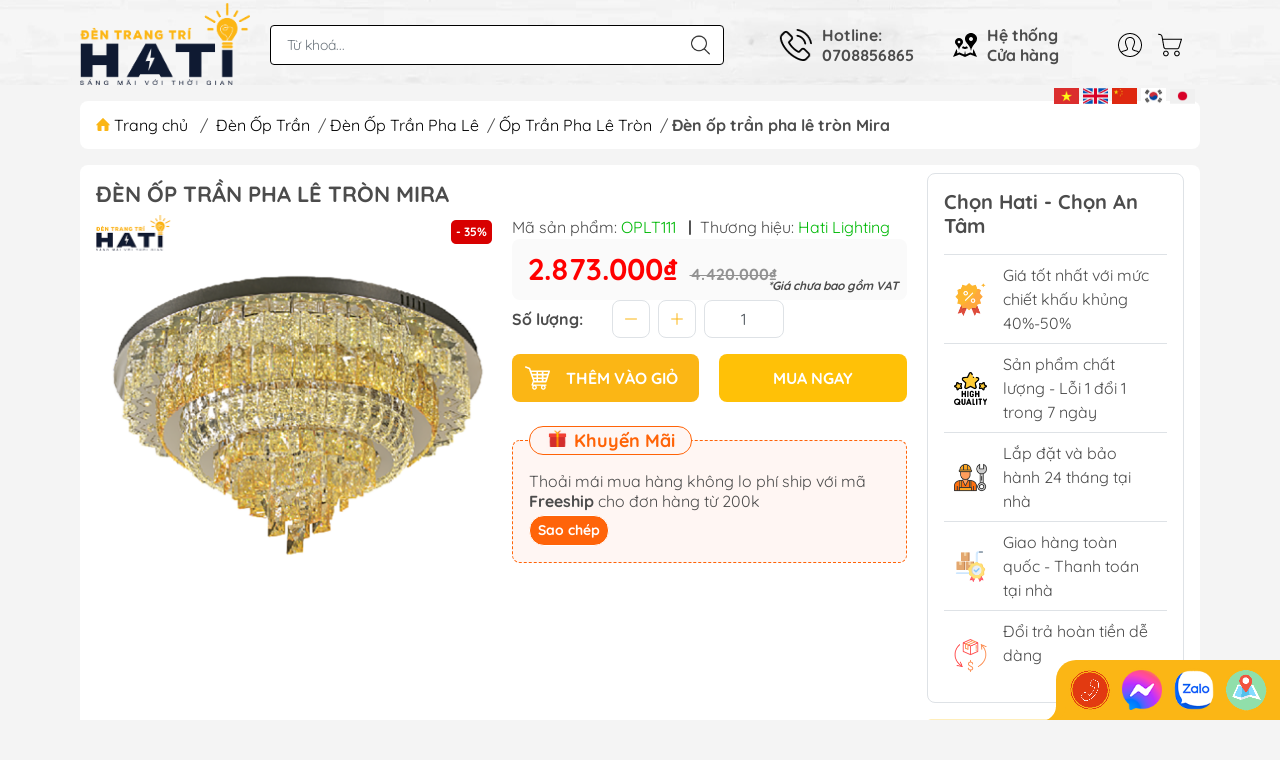

--- FILE ---
content_type: text/html; charset=utf-8
request_url: https://dentrangtrihati.com/den-op-tran-pha-le-tron-mira
body_size: 39088
content:
<!DOCTYPE html>
<html lang="vi">
	<head>
		<meta name="google-site-verification" content="wDQPpjNvBSRPyDWc3isZh9pshegE48gKCvo11z__Fxg" />
		<meta name="google-site-verification" content="QYMHbX6XM749olSwLl1gyngsfsNGQRPp0KQgOf8SZzA" />
		<meta name="google-site-verification" content="KXJpOhxBHCrUoszgjY5vOwnNCczVGlmJub9QXrFNSxo" />
		<title>
			Đèn ốp trần pha lê tròn Mira
			
			
		</title>		
		<!-- ================= Page description ================== -->
		<meta name="description" content="Thông Số Kĩ Thuật Mã sản phẩm OPLT111 Loại đèn Đèn Ốp Trần Kích thước Đường kính 600mm, Cao 350mm Màu sắc Trắng + Vàng Chất liệu Kim loại + Pha lê Loại bóng Led Công suất ~48w Ánh sáng 3 chế độ màu : Trắng + Vàng + Trung tính Đã bao gồm bóng? Có Dễ dàng thay bóng? Chỉ thay bởi nhân viên kỹ thuật Chống nước Không Điều k">
		<!-- ================= Meta ================== -->
		<meta name="keywords" content="Đèn ốp trần pha lê tròn Mira, Ốp Trần Pha Lê Tròn, Đèn Ốp Trần Pha Lê, Đèn ốp trần, 3 chế độ màu, Kim loại + Pha lê, Led, Pha lê, Trắng, Sáng Vừa, Vừa(500mm-800mm), Tròn, Đèn Trang Trí Hati, dentrangtrihati.com"/>		
		<link rel="canonical" href="https://dentrangtrihati.com/den-op-tran-pha-le-tron-mira"/>
		<meta name='revisit-after' content='1 days' />
		<meta name="robots" content="noodp,index,follow" />
		<meta name="theme-color" content="#fbb615">
		<link rel="shortcut icon" href="//bizweb.dktcdn.net/100/419/931/themes/872406/assets/favicon.png?1767945879557" type="image/x-icon" />  
	<meta property="og:type" content="product">
	<meta property="og:title" content="Đèn ốp trần pha lê tròn Mira">
		<meta property="og:image" content="http://bizweb.dktcdn.net/thumb/grande/100/419/931/products/den-op-tran-pha-le-tron-mira-1.png?v=1663674020490">
		<meta property="og:image:secure_url" content="https://bizweb.dktcdn.net/thumb/grande/100/419/931/products/den-op-tran-pha-le-tron-mira-1.png?v=1663674020490">
	<meta property="og:price:amount" content="2.873.000">
	<meta property="og:price:currency" content="VND">
<meta property="og:description" content="Thông Số Kĩ Thuật Mã sản phẩm OPLT111 Loại đèn Đèn Ốp Trần Kích thước Đường kính 600mm, Cao 350mm Màu sắc Trắng + Vàng Chất liệu Kim loại + Pha lê Loại bóng Led Công suất ~48w Ánh sáng 3 chế độ màu : Trắng + Vàng + Trung tính Đã bao gồm bóng? Có Dễ dàng thay bóng? Chỉ thay bởi nhân viên kỹ thuật Chống nước Không Điều k">
<meta property="og:url" content="https://dentrangtrihati.com/den-op-tran-pha-le-tron-mira">
<meta property="og:site_name" content="Đèn Trang Trí Hati">

		<link rel="stylesheet" type="text/css" href="//bizweb.dktcdn.net/100/419/931/themes/872406/assets/fonts.scss.css?1767945879557" media="print" onload="this.media='all';">

<link rel="preload" as="style" href="//bizweb.dktcdn.net/100/419/931/themes/872406/assets/bootstrap_swiper.scss.css?1767945879557"  type="text/css">
<link rel="preload" as="style" href="//bizweb.dktcdn.net/100/419/931/themes/872406/assets/mew_style_first.scss.css?1767945879557" type="text/css">
<link rel="preload" as="style" href="//bizweb.dktcdn.net/100/419/931/themes/872406/assets/mew_style_gb.scss.css?1767945879557" type="text/css">
<style>
	:root {
		--menuWidth: 100%;
		--leftColBackground: #fff; 
		--lightLeftColBackground: #2d343a; /*+5%*/
		--darkLeftColBackground: #22272b; /*-5%*/
		--mainColor: #fbb615;
		--mainColor2: #fbb615;
		--menuHover: #ffc107;
		--accentColor1: #929292;
		--accentColor2: #d80000; /*Màu giá*/
		--textColor: #4c4c4c;
	}	
</style>

<link href="//bizweb.dktcdn.net/100/419/931/themes/872406/assets/bootstrap_swiper.scss.css?1767945879557" rel="stylesheet" type="text/css" media="all" />
<link href="//bizweb.dktcdn.net/100/419/931/themes/872406/assets/mew_style_first.scss.css?1767945879557" rel="stylesheet" type="text/css" media="all" />
<link href="//bizweb.dktcdn.net/100/419/931/themes/872406/assets/mew_style_gb.scss.css?1767945879557" rel="stylesheet" type="text/css" media="all" />

<link rel="preload" as="style"  href="//bizweb.dktcdn.net/100/419/931/themes/872406/assets/swatch_style.scss.css?1767945879557" type="text/css">
<link rel="preload" as="style"  href="//bizweb.dktcdn.net/100/419/931/themes/872406/assets/product_style.scss.css?1767945879557" type="text/css">
<link href="//bizweb.dktcdn.net/100/419/931/themes/872406/assets/swatch_style.scss.css?1767945879557" rel="stylesheet" type="text/css" media="all" />
<link href="//bizweb.dktcdn.net/100/419/931/themes/872406/assets/product_style.scss.css?1767945879557" rel="stylesheet" type="text/css" media="all" />
<link href="//bizweb.dktcdn.net/100/419/931/themes/872406/assets/combo_style.scss.css?1767945879557" rel="stylesheet" type="text/css" media="all" />










		<link rel="preload" as="script" href="//bizweb.dktcdn.net/100/419/931/themes/872406/assets/swiper.js?1767945879557" />
		<script src="//bizweb.dktcdn.net/100/419/931/themes/872406/assets/swiper.js?1767945879557" type="text/javascript"></script> 
		<script src="//bizweb.dktcdn.net/100/419/931/themes/872406/assets/jquery_3_5.js?1767945879557" type="text/javascript"></script>
		<script>
	var Bizweb = Bizweb || {};
	Bizweb.store = 'dentrangtrihati.mysapo.net';
	Bizweb.id = 419931;
	Bizweb.theme = {"id":872406,"name":"Chính thức - MewTheme Custom","role":"main"};
	Bizweb.template = 'product';
	if(!Bizweb.fbEventId)  Bizweb.fbEventId = 'xxxxxxxx-xxxx-4xxx-yxxx-xxxxxxxxxxxx'.replace(/[xy]/g, function (c) {
	var r = Math.random() * 16 | 0, v = c == 'x' ? r : (r & 0x3 | 0x8);
				return v.toString(16);
			});		
</script>
<script>
	(function () {
		function asyncLoad() {
			var urls = ["https://google-shopping-v2.sapoapps.vn/api/conversion-tracker/global-tag/75?store=dentrangtrihati.mysapo.net","https://google-shopping-v2.sapoapps.vn/api/conversion-tracker/event-tag/75?store=dentrangtrihati.mysapo.net","https://popup.sapoapps.vn/api/genscript/script?store=dentrangtrihati.mysapo.net","https://social-contact.sapoapps.vn/api/genscript/script_fb_init?store=dentrangtrihati.mysapo.net"];
			for (var i = 0; i < urls.length; i++) {
				var s = document.createElement('script');
				s.type = 'text/javascript';
				s.async = true;
				s.src = urls[i];
				var x = document.getElementsByTagName('script')[0];
				x.parentNode.insertBefore(s, x);
			}
		};
		window.attachEvent ? window.attachEvent('onload', asyncLoad) : window.addEventListener('load', asyncLoad, false);
	})();
</script>


<script>
	window.BizwebAnalytics = window.BizwebAnalytics || {};
	window.BizwebAnalytics.meta = window.BizwebAnalytics.meta || {};
	window.BizwebAnalytics.meta.currency = 'VND';
	window.BizwebAnalytics.tracking_url = '/s';

	var meta = {};
	
	meta.product = {"id": 27702071, "vendor": "Hati Lighting", "name": "Đèn ốp trần pha lê tròn Mira",
	"type": "Đèn ốp trần", "price": 2873000 };
	
	
	for (var attr in meta) {
	window.BizwebAnalytics.meta[attr] = meta[attr];
	}
</script>

	
		<script src="/dist/js/stats.min.js?v=96f2ff2"></script>
	



<!-- Google tag (gtag.js) -->
<script async src="https://www.googletagmanager.com/gtag/js?id=G-WRX432K0ND"></script>
<script>
  window.dataLayer = window.dataLayer || [];
  function gtag(){dataLayer.push(arguments);}
  gtag('js', new Date());

  gtag('config', 'G-WRX432K0ND');
</script>
<script>

	window.enabled_enhanced_ecommerce = false;

</script>

<script>

	try {
		gtag('event', 'view_item', {
			items: [
				{
					id: 27702071,
					name: "Đèn ốp trần pha lê tròn Mira",
					brand: "Hati Lighting",
					category: "Đèn ốp trần",
					variant: "Default Title",
					price: '2873000'
				}
			]
		});
	} catch(e) { console.error('ga script error', e);}

</script>




<!--Facebook Pixel Code-->
<script>
	!function(f, b, e, v, n, t, s){
	if (f.fbq) return; n = f.fbq = function(){
	n.callMethod?
	n.callMethod.apply(n, arguments):n.queue.push(arguments)}; if (!f._fbq) f._fbq = n;
	n.push = n; n.loaded = !0; n.version = '2.0'; n.queue =[]; t = b.createElement(e); t.async = !0;
	t.src = v; s = b.getElementsByTagName(e)[0]; s.parentNode.insertBefore(t, s)}
	(window,
	document,'script','https://connect.facebook.net/en_US/fbevents.js');
	fbq('init', '622892734737172', {} , {'agent': 'plsapo'}); // Insert your pixel ID here.
	fbq('track', 'PageView',{},{ eventID: Bizweb.fbEventId });
	
	fbq('track', 'ViewContent', {
	content_ids: [27702071],
	content_name: '"Đèn ốp trần pha lê tròn Mira"',
	content_type: 'product_group',
	value: '2873000',
	currency: window.BizwebAnalytics.meta.currency
	}, { eventID: Bizweb.fbEventId });
	
</script>
<noscript>
	<img height='1' width='1' style='display:none' src='https://www.facebook.com/tr?id=622892734737172&ev=PageView&noscript=1' />
</noscript>
<!--DO NOT MODIFY-->
<!--End Facebook Pixel Code-->



<script>
	var eventsListenerScript = document.createElement('script');
	eventsListenerScript.async = true;
	
	eventsListenerScript.src = "/dist/js/store_events_listener.min.js?v=1b795e9";
	
	document.getElementsByTagName('head')[0].appendChild(eventsListenerScript);
</script>


<!-- Google One Tap -->
<script type="text/javascript">
	(function () {
		var iframe;
		if(window.innerWidth <= 800){
			setTimeout(init, 10000);
		} else {
			document.addEventListener('DOMContentLoaded', init);
		}
		function init() {
			if (document.cookie.indexOf('one-click-social-login-google-one-tap-shown') >= 0) {
                return;
            }
			iframe = document.createElement('iframe');
			iframe.id = "iframe-google-one-tap";
			iframe.src = 'https://store.mysapo.net/account/GoogleOneTap';
			iframe.setAttribute('allowtransparency', 'true');
			iframe.setAttribute('allow', 'identity-credentials-get');
			iframe.frameBorder = 0;
			iframe.height = '385px';
			window.addEventListener('message', handlePostMessage, false);
			document.body.appendChild(iframe); 
		}
		function handlePostMessage(e) {
			var eventName = e.data[0];
			var data = e.data[1];
			switch (eventName) {
				case 'setHeight':
					iframe.height = data;
					break;
				case 'setTop':
					if ((window.innerWidth <= 800)) {
						iframe.style = "z-index: 9999999; position: fixed; bottom: 0px; right: 0px;";
						iframe.width = '100%';
					}
					else {
						iframe.style = "z-index: 9999999; position: fixed; top: 0px; right: 0px;";
						iframe.width = '391px';
					}
					break;
				case 'setRedirect':
					location.href = data.url + '&ReturnUrl=' + location.href;
					break;
				case 'markClosedOneTap':
					var date = new Date();
					date.setTime(date.getTime() + (1*24*60*60*1000));
					document.cookie = "one-click-social-login-google-one-tap-shown=1; expires=" + date.toUTCString() + "; path=/";
					break;
			}
		}
	}())
</script>
<!-- End Google One Tap -->









<script type="application/ld+json">
        {
        "@context": "http://schema.org",
        "@type": "BreadcrumbList",
        "itemListElement": 
        [
            {
                "@type": "ListItem",
                "position": 1,
                "item": 
                {
                  "@id": "https://dentrangtrihati.com",
                  "name": "Trang chủ"
                }
            },
      
            {
                "@type": "ListItem",
                "position": 2,
                "item": 
                {
                  "@id": "https://dentrangtrihati.com/den-op-tran-pha-le-tron-mira",
                  "name": "Đèn ốp trần pha lê tròn Mira"
                }
            }
      
        
      
      
      
      
    
        ]
        }
</script>

<script type="application/ld+json">{
    "@context": "https://schema.org/",
    "@type": "CreativeWorkSeries",
    "name": "Đèn Trang Trí",
    "aggregateRating": {
        "@type": "AggregateRating",
        "ratingValue": "5",
        "bestRating": "5",
        "ratingCount": "1000"
            }
}</script>
<script type="application/ld+json">
{
  "@context": "https://schema.org",
  "@type": "FurnitureStore",
  "name": "Đèn Trang Trí Hati",
  "image": "https://bizweb.dktcdn.net/100/419/931/themes/834345/assets/logo.png?1655889579294",
  "@id": "https://bizweb.dktcdn.net/100/419/931/themes/834345/assets/logo.png?1655889579294",
  "url": "https://dentrangtrihati.com/",
  "telephone": "0901818689",
  "priceRange": "200.000 - 100.000.000",
  "address": {
    "@type": "PostalAddress",
    "streetAddress": "551 Nguyễn Thị Thập, Phường Tân Phong, Quận 7",
    "addressLocality": "Thành phố Hồ Chí Minh",
    "postalCode": "700000",
    "addressCountry": "VN"
  },
  "geo": {
    "@type": "GeoCoordinates",
    "latitude": 10.7393379,
    "longitude": 106.7058308
  },
  "openingHoursSpecification": [{
    "@type": "OpeningHoursSpecification",
    "dayOfWeek": "Monday",
    "opens": "08:30",
    "closes": "21:00"
  },{
    "@type": "OpeningHoursSpecification",
    "dayOfWeek": "Tuesday",
    "opens": "08:30",
    "closes": "21:00"
  },{
    "@type": "OpeningHoursSpecification",
    "dayOfWeek": "Wednesday",
    "opens": "08:30",
    "closes": "21:00"
  },{
    "@type": "OpeningHoursSpecification",
    "dayOfWeek": "Thursday",
    "opens": "08:30",
    "closes": "21:00"
  },{
    "@type": "OpeningHoursSpecification",
    "dayOfWeek": "Friday",
    "opens": "08:30",
    "closes": "21:00"
  },{
    "@type": "OpeningHoursSpecification",
    "dayOfWeek": "Saturday",
    "opens": "08:30",
    "closes": "21:00"
  },{
    "@type": "OpeningHoursSpecification",
    "dayOfWeek": "Sunday",
    "opens": "08:30",
    "closes": "21:00"
  }],
  "sameAs": [
    "https://www.facebook.com/dentrangtrihati/",
    "https://twitter.com/dentrangtrihati",
    "https://www.instagram.com/dentrangtrihati/",
    "https://www.youtube.com/channel/UCNlmzWnaQM2wh5KsO7mZhvA/about",
    "https://www.linkedin.com/in/%C4%91%C3%A8n-trang-tr%C3%AD-hati-81050b242/",
    "https://www.pinterest.com/dentrangtrihati/",
    "https://soundcloud.com/dentrangtrihati",
    "https://dentrangtrihati.blogspot.com/",
    "https://dentrangtrihati.com/"
  ] 
}
</script>
<script type="application/ld+json">
{
  "@context": "https://schema.org",
  "@type": "Organization",
  "name": "Đèn Trang Trí Hati",
  "url": "https://dentrangtrihati.com/",
  "logo": "https://bizweb.dktcdn.net/100/419/931/themes/834345/assets/logo.png?1655889579294",
  "contactPoint": {
    "@type": "ContactPoint",
    "telephone": "0901818689",
    "contactType": "customer service",
    "areaServed": "VN",
    "availableLanguage": "Vietnamese"
  },
  "sameAs": [
    "https://www.facebook.com/dentrangtrihati/",
    "https://twitter.com/dentrangtrihati",
    "https://www.instagram.com/dentrangtrihati/",
    "https://www.youtube.com/channel/UCNlmzWnaQM2wh5KsO7mZhvA/about",
    "https://www.linkedin.com/in/%C4%91%C3%A8n-trang-tr%C3%AD-hati-81050b242/",
    "https://www.pinterest.com/dentrangtrihati/",
    "https://soundcloud.com/dentrangtrihati",
    "https://dentrangtrihati.blogspot.com/",
    "https://dentrangtrihati.com/"
  ]
}
</script>
<script type="application/ld+json">
{
  "@context": "https://schema.org/",
  "@type": "Person",
  "name": "Nguyễn Hào Hiệp",
  "url": "https://dentrangtrihati.com/",
  "image": "",
  "sameAs": [
    "https://www.facebook.com/profile.php?id=100082549305058",
    "https://www.instagram.com/nguyenhaohiephati/",
    "https://www.youtube.com/channel/UCvHOBh_yznGsWBrTBVepsyQ/about",
    "https://www.linkedin.com/in/hi%E1%BB%87p-nguy%E1%BB%85n-h%C3%A0o-45130a243/",
    "https://www.pinterest.com/nguyenhaohiephati/_saved/",
    "https://soundcloud.com/user-869368380",
    "https://www.tumblr.com/blog/view/nguyenhaohiep",
    "https://github.com/nguyenhaohiep",
    "https://dentrangtrihati.com/"
  ],
  "jobTitle": "CEO",
  "worksFor": {
    "@type": "Organization",
    "name": "Đèn Trang Trí Hati"
  }  
}
</script><script rel="dns-prefetch">var ProductReviewsAppUtil=ProductReviewsAppUtil || {};</script>
		<script>
			function fisherYates ( myArray ) {
				var i = myArray.length, j, temp;
				if ( i === 0 ) return false;
				while ( --i ) {
					j = Math.floor( Math.random() * ( i + 1 ) );
					temp = myArray[i];
					myArray[i] = myArray[j]; 
					myArray[j] = temp;
				}
			}

		</script>
		<!-- Google Tag Manager -->
		<script>(function(w,d,s,l,i){w[l]=w[l]||[];w[l].push({'gtm.start':
															  new Date().getTime(),event:'gtm.js'});var f=d.getElementsByTagName(s)[0],
	j=d.createElement(s),dl=l!='dataLayer'?'&l='+l:'';j.async=true;j.src=
		'https://www.googletagmanager.com/gtm.js?id='+i+dl;f.parentNode.insertBefore(j,f);
									})(window,document,'script','dataLayer','GTM-WZQ2GD7');</script>
		<!-- End Google Tag Manager -->
		<!-- Google Tag Manager -->
		<script>(function(w,d,s,l,i){w[l]=w[l]||[];w[l].push({'gtm.start':
															  new Date().getTime(),event:'gtm.js'});var f=d.getElementsByTagName(s)[0],
	j=d.createElement(s),dl=l!='dataLayer'?'&l='+l:'';j.async=true;j.src=
		'https://www.googletagmanager.com/gtm.js?id='+i+dl;f.parentNode.insertBefore(j,f);
									})(window,document,'script','dataLayer','GTM-NQ2MS8D');</script>
		<!-- End Google Tag Manager -->
		<!-- Google Tag Manager -->
		<script>(function(w,d,s,l,i){w[l]=w[l]||[];w[l].push({'gtm.start':
															  new Date().getTime(),event:'gtm.js'});var f=d.getElementsByTagName(s)[0],
	j=d.createElement(s),dl=l!='dataLayer'?'&l='+l:'';j.async=true;j.src=
		'https://www.googletagmanager.com/gtm.js?id='+i+dl;f.parentNode.insertBefore(j,f);
									})(window,document,'script','dataLayer','GTM-NRD8W7H5');</script>
		<!-- End Google Tag Manager -->

		<meta http-equiv="content-Type" content="text/html; charset=utf-8"/>
		<meta name="viewport" content="width=device-width, initial-scale=1, maximum-scale=3.0, user-scalable=yes">	
		<meta name="google-site-verification" content="0MJrE-xyM6j92cEBwvG0Nmb2e1-Yet1b6G7FlJDtsTc" />
		<!-- Google Tag Manager -->
		<script>(function(w,d,s,l,i){w[l]=w[l]||[];w[l].push({'gtm.start':
															  new Date().getTime(),event:'gtm.js'});var f=d.getElementsByTagName(s)[0],
	j=d.createElement(s),dl=l!='dataLayer'?'&l='+l:'';j.async=true;j.src=
		'https://www.googletagmanager.com/gtm.js?id='+i+dl;f.parentNode.insertBefore(j,f);
									})(window,document,'script','dataLayer','GTM-M46FT49');</script>
		<!-- End Google Tag Manager -->
		<link rel="stylesheet" href="https://cdnjs.cloudflare.com/ajax/libs/font-awesome/4.7.0/css/font-awesome.min.css">
	<link href="//bizweb.dktcdn.net/100/419/931/themes/872406/assets/ae-multilang-custom.css?1767945879557" rel="stylesheet" type="text/css" media="all" /><style id="ae-switch-lang-css">.ae-lang-vi {display:inline!important;}</style><style id="ae-position-lang-css">.ae-hover {box-shadow: 0 0 5px #bbb}</style><script>var arrTags=[],strSelector="",Aecomapp=Aecomapp||{},positionObj=null,isClick=null,btnHtml="",boxConfigHtml="";Aecomapp.apiUrl="https://aelang.aecomapp.com/fronts",Aecomapp.init=function(){$(".ae-block-language").removeClass("ae-hide")},Aecomapp.updateCartAttributes=function(e,t){$("body").addClass("ae-multilanguage-changing"),$.ajax({type:"POST",url:"/cart/update.js",data:{"attributes[language]":e},dataType:"json",success:function(e){"function"==typeof t&&t(e),window.location.reload()},error:function(e,t){},complete:function(){$("body").removeClass("ae-multilanguage-changing")}})},Aecomapp.gP=function(e,t){t=t||window.location.href,e=e.replace(/[\[\]]/g,"\\$&");t=new RegExp("[?&]"+e+"(=([^&#]*)|&|#|$)").exec(t);return t?t[2]?decodeURIComponent(t[2].replace(/\+/g," ")):"":null},Aecomapp.aeRm=function(e){try{var t=JSON.parse(e.data);t&&("position"==t.action&&void 0!==t.type&&"init"==t.type&&(btnHtml=t.html,boxConfigHtml='<div class="ae-box-lang ae-position-preview ae-type-dropdown">'+btnHtml+"</div>",aeUrlDestination=t.des,$("#admin_bar_iframe").remove()),"translate"==t.action&&(void 0!==t.type&&"init"==t.type&&(aeUrlDestination=t.des,$("#admin_bar_iframe").remove()),t={message:window.location.href,action:"confirm"},aeUrlDestination&&window.parent.postMessage(JSON.stringify(t),aeUrlDestination)))}catch(e){}},Aecomapp.detectHtml=function(e){if(e)if("BODY"!=e.tagName)arrTags.push({tag:">"+e.tagName,index:$(e).index()}),Aecomapp.detectHtml(e.parentElement);else{for(var e=arrTags.length,t=strSelector="",a=e-1;0<=a;a--){var n=arrTags[a].index;t+=t?"-"+n:n}strSelector=t}},Aecomapp.switchAeLanguage=function(e){e=".ae-lang-"+e+"{display:inline!important;}";$("#ae-switch-lang-css").html(e)},Aecomapp.aeRenderSelector=function(e){if(e){for(var t=e.length,a="$('BODY')",n=0;n<t;n++)e[n]&&(a="$("+a+".children()["+e[n]+"])");return a}return""},Aecomapp.replace=function(){},Aecomapp.validTag=function(e){return["body","html","style","script","link","script","iframe","comment"].indexOf(e)<0},Aecomapp.tranSub=function(e,t){let a=e;for(var n=aeData.data.length,i=0;i<n;i++){var o,r=aeData.data[i];"0"==r.type&&0<e.length&&0<r.text.length&&(1<(o=a.split(r.text)).length&&(console.log(e,t,o,r.text,"==>",e.replace(r.text,t)),a=a.replace(r.text,t)))}return a},Aecomapp.tran=function(sel){if(langDefault==currentLang&&langDefault==defaultLangAdmin)return!1;if(aeData&&0!=aeData.length&&!Aecomapp.gP("aeType")){var len=aeData.data.length;0==sel.length&&(sel="body *");var listItem=[];$(sel).each(function(){var a=$(this)[0].nodeName.toLowerCase();Aecomapp.validTag(a)&&$(this).contents().each(function(){var e,t;a=$(this)[0].nodeName.toLowerCase(),Aecomapp.validTag(a)&&(0!=$(this).contents().length||(t=(t=(t=(e=$(this)[0]).textContent.trim()).replace(/<[^>]+>/gi,"")).replace(/(?:((?:(?:\\\\)|\\\2|(?!\\\2)\\|(?!\2).|[\n\r])*\2)|(\/\*(?:(?!\*\/).|[\n\r])*\*\/)|(\/\/[^\n\r]*(?:[\n\r]+|$))|((?:=|:)\s*(?:\/(?:(?:(?!\\*\/).)|\\\\|\\\/|[^\\]\[(?:\\\\|\\\]|[^]])+\])+\/))|((?:\/(?:(?:(?!\\*\/).)|\\\\|\\\/|[^\\]\[(?:\\\\|\\\]|[^]])+\])+\/)[gimy]?\.(?:exec|test|match|search|replace|split)\()|(\.(?:exec|test|match|search|replace|split)\((?:\/(?:(?:(?!\\*\/).)|\\\\|\\\/|[^\\]\[(?:\\\\|\\\]|[^]])+\])+\/))|(<!--(?:(?!-->).)*-->))/g,""))&&listItem.push({item:e,name:$(this)[0].nodeName,text:t}))})});for(var arrPositionBlanks=[],i=0;i<len;i++){var item=aeData.data[i],arr=item.position.split("-");tag=Aecomapp.aeRenderSelector(arr),eval("var obj = "+tag);var txt=0<obj.length?obj.text():"",txt=txt.trim();if(txt)if(txt!=item.text||void 0!==item.repeat&&0!=item.repeat)arrPositionBlanks.push(i);else try{var desti="";eval("if (typeof item != 'undefined' && typeof item.value != 'undefined' && typeof item.value."+currentLang+" != 'undefined') desti = item.value."+currentLang+";"),obj.text(desti),obj.data("tran",!0)}catch(error){}}$(sel+" [title]").each(function(){var title=$(this).attr("title"),item=aeData.data.find(function(e){return e.text==title}),desti;void 0!==item&&(desti="",eval("if (typeof item != 'undefined' && typeof item.value != 'undefined' && typeof item.value."+currentLang+" != 'undefined') desti = item.value."+currentLang+";"),desti&&$(this).attr("title",desti))}),$(sel+" [value]").each(function(){let typeEle=void 0!==$(this).attr("type")?$(this).attr("type").toLowerCase():"";var value,item,desti;"button"!=typeEle&&"submit"!=typeEle||(value=$(this).attr("value"),item=aeData.data.find(function(e){return e.text==value}),void 0!==item&&(desti="",eval("if (typeof item != 'undefined' && typeof item.value != 'undefined' && typeof item.value."+currentLang+" != 'undefined') desti = item.value."+currentLang+";"),desti&&$(this).attr("value",desti)))}),$(sel+" [placeholder]").each(function(){var title=$(this).attr("placeholder"),item=aeData.data.find(function(e){return e.text==title}),desti;void 0!==item&&(desti="",eval("if (typeof item != 'undefined' && typeof item.value != 'undefined' && typeof item.value."+currentLang+" != 'undefined') desti = item.value."+currentLang+";"),desti&&$(this).attr("placeholder",desti))}),$(listItem).each(function(it){for(var i=0;i<len;i++){var item=aeData.data[i],tag=listItem[it],objTag=tag.item,text=tag.text,desti="";text&&(eval("if (typeof item != 'undefined' && typeof item.value != 'undefined' && typeof item.value."+currentLang+" != 'undefined') desti = item.value."+currentLang+";"),"1"==item.type&&text==item.text&&(objTag.textContent=desti))}}),$(listItem).each(function(it){for(var i=0;i<len;i++){var item=aeData.data[i],tag=listItem[it],objTag=tag.item,text=tag.text,desti="",arr;text&&(eval("if (typeof item != 'undefined' && typeof item.value != 'undefined' && typeof item.value."+currentLang+" != 'undefined') desti = item.value."+currentLang+";"),"1"!=item.type&&(arr=text.split(item.text),1<arr.length&&(objTag.textContent=text.replace(item.text,desti))))}})}},Aecomapp.aeExtractText=function(e){var t=$(e).text().trim();$(e).clone().children().each(function(){t=t.replace($(this).text().trim(),"[AE]")});for(var a=t.split("[AE]"),n=a.length,t="",i=0;i<n;i++){var o=a[i].trim();0<o.length&&(t=t?t+"[AE]"+o:o)}return t},Aecomapp.aeValidHref=function(e){for(var t=["mailto","tel","javascript;","#"],a=0;a<t.length;a++)if(0==e.indexOf(t[a]))return!1;return!0},Aecomapp.changeBoxLang=function(){var e,t=$(window).width();$(".ae-desktop-lang .ae-block-language, .ae-tablet-lang .ae-block-language, .ae-mobile-lang .ae-block-language").addClass("ae-hide"),992<=t&&$(".ae-desktop-lang .ae-block-language").removeClass("ae-hide"),t<992&&768<=t&&$(".ae-tablet-lang .ae-block-language").removeClass("ae-hide"),t<768&&$(".ae-mobile-lang .ae-block-language").removeClass("ae-hide"),0<$(".ae-desktop-lang").length&&(e=$(".ae-desktop-lang .ae-item-lang[data-lang='"+currentLang+"']"),$(".ae-desktop-lang .ae-lang-selected>a .ae-flag").attr("src",$(e).find("img").attr("src")),$(".ae-desktop-lang .ae-lang-selected>a span").text($(e).find("span").text())),0<$(".ae-tablet-lang").length&&(e=$(".ae-tablet-lang .ae-item-lang[data-lang='"+currentLang+"']"),$(".ae-tablet-lang .ae-lang-selected>a .ae-flag").attr("src",$(e).find("img").attr("src")),$(".ae-tablet-lang .ae-lang-selected>a span").text($(e).find("span").text())),0<$(".ae-mobile-lang").length&&(e=$(".ae-mobile-lang .ae-item-lang[data-lang='"+currentLang+"']"),$(".ae-mobile-lang .ae-lang-selected>a .ae-flag").attr("src",$(e).find("img").attr("src")),$(".ae-mobile-lang .ae-lang-selected>a span").text($(e).find("span").text()))},Aecomapp.initActionDefaultLang=function(){$(".ae-item-lang").click(function(e){var t=new Date;t.setTime(t.getTime()+2592e6);var t=$(this).data("lang"),a=$(this).find("a").attr("href");return $.ajax({type:"GET",url:"/cart/update.js",data:{"attributes[language]":t}}),$.ajax({url:Aecomapp.apiUrl+"/changeLang?l="+currentLang+"&shop="+Bizweb.store,type:"GET",dataType:"Json"}),$.ajax({type:"POST",url:"/cart/update.js",data:{"attributes[language]":t},dataType:"json",success:function(e){window.location.href=a},error:function(e,t){},complete:function(){}}),$(".ae-item-lang").removeClass("ae-active"),$(this).addClass("ae-active"),Aecomapp.switchAeLanguage(t),e.preventDefault(),!1}),$(".ae-item-lang").each(function(){$(this).data("lang")==langDefault&&$(this).addClass("ae-active")})},$(function(){$(window).on("resize orientationchange",function(){Aecomapp.changeBoxLang()});var live=Aecomapp.gP("live",window.location.href);if("position"==live)window.addEventListener("message",Aecomapp.aeRm),$("*").mousedown(function(e){if(2==e.button){this.tagName,positionObj=$(this),isClick=!0,$(".ae-box-lang").remove(),arrTags=[];e=$(this).index();arrTags.push({tag:">"+this.tagName+":eq("+e+")",index:e}),Aecomapp.detectHtml(this.parentElement);e={position:strSelector,action:"save-position"};return $(this).append(boxConfigHtml),aeUrlDestination&&(console.log("position====",e),window.parent.postMessage(JSON.stringify(e),aeUrlDestination)),$(this).hasClass("ae-box-lang")&&$(this).find("ul").toggleClass("ae-active"),!1}}),$("*").mouseenter(function(){if($(this).is("script")||$(this).is("link")||$(this).is("style")||$(this).is("body")||$(this).is("html"))return!1;$(this).addClass("ae-hover"),$(this).parent().removeClass("ae-hover");var e=!1;return $(this).children().each(function(){$(this).hasClass("ae-box-lang")&&(e=!0)}),e||($(".ae-box-lang").remove(),$(this).append(boxConfigHtml),$(positionObj).append(boxConfigHtml)),!1}).mouseout(function(){return $(this).removeClass("ae-hover"),$(".ae-box-lang").remove(),$(positionObj).append(boxConfigHtml),!1});else if("translate"==live)document.addEventListener("contextmenu",function(e){},!0),$("*").mousedown(function(e){if(2==e.button){if(e.preventDefault(),"BODY"==this.tagName)return!1;arrTags=[];e=$(this).index();arrTags.push({tag:">"+this.tagName+":eq("+e+")",index:e}),Aecomapp.detectHtml(this.parentElement);e={position:strSelector,text:Aecomapp.aeExtractText(this),action:"save-translate"};return console.log("translate===",e),aeUrlDestination&&window.parent.postMessage(JSON.stringify(e),aeUrlDestination),!1}}),$("*").mouseenter(function(){return!($(this).is("script")||$(this).is("link")||$(this).is("style")||$(this).is("body")||$(this).is("html"))&&(0!=$(this).text().trim().trim().length&&($(this).addClass("ae-hover"),void $(this).parent().removeClass("ae-hover")))}).mouseout(function(){$(this).removeClass("ae-hover")}).click(function(e){});else{try{var msg={message:window.location.href,action:"confirm"};aeUrlDestination&&window.parent.postMessage(JSON.stringify(msg),aeUrlDestination)}catch(err){}setTimeout(function(){var tag="",arr,tag,arr,arr;tag=position&&0<position.length?(arr=position.split("-"),Aecomapp.aeRenderSelector(arr)):Aecomapp.aeRenderSelector(null),tag&&eval(tag+".append('<div id=\"ae-cover-lang\"class=\"ae-desktop-lang\">' + $(boxLang).html() + '</div>' );"),tag="",tag=positionTablet&&0<positionTablet.length?(arr=positionTablet.split("-"),Aecomapp.aeRenderSelector(arr)):Aecomapp.aeRenderSelector(null),tag&&eval(tag+".append('<div id=\"ae-cover-lang\" class=\"ae-tablet-lang\">' + $(boxLang).html() + '</div>' );"),tag="",tag=positionSmartphone&&0<positionSmartphone.length?(arr=positionSmartphone.split("-"),Aecomapp.aeRenderSelector(arr)):Aecomapp.aeRenderSelector(null),tag&&eval(tag+".append('<div id=\"ae-cover-lang\" class=\"ae-mobile-lang\">' + $(boxLang).html() + '</div>' );"),Aecomapp.changeBoxLang(),Aecomapp.initActionDefaultLang();var aelang=Aecomapp.gP("aelang");if(aelang!=currentLang){var isExist=!1;if($(".ae-item-lang").each(function(){$(this).data("lang")==aelang&&(isExist=!0,$(this).trigger("click"))}),isExist)return!1}$(".ae-item-lang").removeClass("ae-active"),$(".ae-item-lang[data-lang='"+currentLang+"']").addClass("ae-active")},1e3),Aecomapp.init(),Aecomapp.switchAeLanguage(langDefault),setTimeout(function(){Aecomapp.tran("body *")},1e3),"undefined"!=typeof isChangeUrl&&isChangeUrl&&$("a").each(function(){var e;void 0!==$(this).attr("href")&&Aecomapp.aeValidHref($(this).attr("href"))&&(e=1<$(this).attr("href").split("?").length?"&":"?",Aecomapp.gP("aelang",$(this).attr("href"))?e="":e+="aelang="+currentLang,$(this).attr("href",$(this).attr("href")+e))})}});</script><script>var boxLang = '<div class="ae-cover-lang ae-hide"><div class="ae-block-language ae-type-dropdown ae-hide ae-no-float"><div class="ae-lang-selected"><a href="javascript:;"><img class="ae-icon-left ae-flag" src="[data-uri]" alt="ae multilangauge"/><span>Tiếng Việt</span><img alt="ae multilangauge" class="ae-icon-right ae-caret" src="[data-uri]"/></a><ul class="ae-box-lang none animated"><li data-lang="vi" title="Tiếng Việt" class="ae-item-lang"><a href="https://dentrangtrihati.com/den-op-tran-pha-le-tron-mira?aelang=vi"><img class="ae-icon-left" src="[data-uri]" alt="ae multilangauge"/><span>Tiếng Việt</span></a></li><li data-lang="us" title="English" class="ae-item-lang"><a href="https://dentrangtrihati.com/den-op-tran-pha-le-tron-mira?aelang=us"><img class="ae-icon-left" src="[data-uri]" alt="ae multilangauge"/><span>English</span></a></li><li data-lang="ko" title="Korean" class="ae-item-lang"><a href="https://dentrangtrihati.com/den-op-tran-pha-le-tron-mira?aelang=ko"><img class="ae-icon-left" src="[data-uri]" alt="ae multilangauge"/><span>Korean</span></a></li><li data-lang="zh" title="Chinese" class="ae-item-lang"><a href="https://dentrangtrihati.com/den-op-tran-pha-le-tron-mira?aelang=zh"><img class="ae-icon-left" src="[data-uri]" alt="ae multilangauge"/><span>Chinese</span></a></li></ul></div></div></div>';var langDefault = "vi";var currentLang = "vi";var defaultLangAdmin = "vi";var position = "";var positionTablet = "";var positionSmartphone = "";var aeUrlDestination = window.location.protocol + "//aelang.aecomapp.com/bizweb/aelang/setting";var isChangeUrl = "";var aeData = {"data":[]};                                                                                                                           var productId = "164019757";var requireInit = "";</script>
</head>
	<body id="body_m" >
		<!-- Google Tag Manager (noscript) -->
		<noscript><iframe src="https://www.googletagmanager.com/ns.html?id=GTM-NRD8W7H5"
						  height="0" width="0" style="display:none;visibility:hidden"></iframe></noscript>
		<!-- End Google Tag Manager (noscript) -->
		<div class="page-body">
			<div class="hidden-md hidden-lg opacity_menu"></div>
			<div class="opacity_filter"></div>
			<div id="body_overlay" class="position-fixed d-none"></div>
			<div class="w-100 clearfix">
<div class="menubar w-100 text-right d-flex d-lg-none position-fixed align-items-center scroll_down">
	<a href="/" title="Đèn Trang Trí Hati" class="mr-auto ml-3">
		<img alt="Đèn Trang Trí Hati" src="//bizweb.dktcdn.net/100/419/931/themes/872406/assets/logo.png?1767945879557" class="img-fluid logo_mb">
	</a>
	<ul class="language mobile mobile-table">
		<li>
			<a href="#" onclick="doGTranslate('vi|vi');return false;" title="Vietnamese" class="gflag nturl" style="background-position:-200px -400px;">
				<img src="https://bizweb.dktcdn.net/100/460/120/themes/1020674/assets/vietnam.png?1764575155604" alt="Tiếng Việt">
			</a>
		</li>
		<li>
			<a href="#" onclick="doGTranslate('vi|en');return false;" title="English" class="gflag nturl" style="background-position:-0px -0px;">
				<img src="https://bizweb.dktcdn.net/100/419/931/themes/872406/assets/united-kingdom-new.png?1764582734771" alt="Tiếng Anh">
			</a>
		</li>
		<li>
			<a href="#" onclick="doGTranslate('vi|zh-CN'); return false;" title="Chinese" class="gflag nturl" style="background-position:-200px -400px;">
				<img src="https://bizweb.dktcdn.net/100/483/198/themes/905352/assets/zh.png?1710989394018" style="width:16px" alt="Chinese">
			</a>
		</li>
		<li>
			<a href="#" onclick="doGTranslate('vi|ko'); return false;" title="Korean" class="gflag nturl" style="background-position:-200px -400px;">
				<img src="https://bizweb.dktcdn.net/100/483/198/themes/905352/assets/ko.png?1710989403453" style="width:16px" alt="Korean">
			</a>
		</li>
		<li>
			<a href="#" onclick="doGTranslate('vi|ja'); return false;" title="Japanese" class="gflag nturl" style="background-position:-200px -400px;">
				<img src="https://bizweb.dktcdn.net/100/460/120/themes/1020674/assets/japan-new.png?1764639979352" style="width:16px" alt="Japanese">
			</a>
		</li>
	</ul>
</div>
<div class="bg_head position-fixed w-100 scroll_down"></div>
<div class="col-left position-fixed d-flex flex-column pt-2">
	<div class="container position-relative">
		<div class="row align-items-center position-relative">
			<div class="col-12 col-lg-2 d-none d-lg-block">
				<a href="/" title="Đèn Trang Trí Hati" class="logo">
					<img alt="Đèn Trang Trí Hati" src="[data-uri]" data-src="//bizweb.dktcdn.net/100/419/931/themes/872406/assets/logo.png?1767945879557" class="img-fluid lazy">
				</a> 
			</div>
			<div class="col-12 col-lg-10">
				<div class=" d-lg-flex align-items-center position-static pr-menu">
					<div class="search-block mr-3 mr-xl-5">
						<form action="/search" method="get" id="js-search-form" class="left-search position-relative mt-4 mt-lg-0 pt-2 pb-2 pt-lg-1 pb-lg-1">
							<input type="text" placeholder="Từ khoá..." value="" maxlength="70" name="query" class="form-control pl-2 pl-lg-3 pr-5" autocomplete="off" required>
							<input type="submit" class="border-0 position-absolute p-0">
							<div id="searchResult" class="w-100 position-absolute rounded"></div>
						</form>
					</div>
					<div class="info-block ml-2 mr-2">
						<a href="tel:0708856865" title="0708856865" class="align-items-center d-flex head_svg text-black">
							<svg width="32" height="32" class="play0">
								<use href="#svg-phone" />
							</svg>
							<b>Hotline: <br>0708856865</b>
						</a>
					</div>
					<div class="info-block ml-2 mr-2">
						<a href="he-thong-cua-hang" title="Hệ thống cửa hàng" class="align-items-center d-flex head_svg text-black">
							<svg width="24" height="24" >
								<use href="#svg-store" />
							</svg>
							<b>Hệ thống <br>Cửa hàng</b>
						</a>
					</div>
					<div class="navigation-bottom mt-auto mt-lg-0">
						<div class="b_use d-none d-lg-flex align-items-stretch">
							
							<div id="js-login-toggle" class="p-2 btn-account d-none d-lg-flex align-items-center justify-content-center head_svg">
								<svg width="24" height="24">
									<use href="#svg-account"/>
								</svg>
								<div id="m_login" class="pop_login position-absolute p-3 text-center rounded">
									<a href="/account/login" class="item_login d-block pt-1 pb-1" title="Đăng nhập">Đăng nhập</a>
									<a href="/account/register" class="item_login d-block pt-1 pb-1" title="Đăng ký">Đăng ký</a>
								</div>
							</div>
							<a class="p-2 btn-cart position-relative d-inline-flex head_svg" title="Giỏ hàng" href="/cart">
								<svg width="24" height="24" >
									<use href="#svg-cart" />
								</svg>
								<span class="btn-cart-indicator position-absolute d-none"></span>
							</a>
							
						</div>
					</div>
				</div>

				<div class="navigation-block mr-lg-auto">
					<ul id="menu_pc" class="p-0 m-0 pt-1 list-unstyled position-relative d-lg-flex">
					</ul>
				</div>
			</div>
		</div>
		<ul class="language">
			<li>
				<a href="#" onclick="doGTranslate('vi|vi');return false;" title="Vietnamese" class="gflag nturl" style="background-position:-200px -400px;">
					<img src="https://bizweb.dktcdn.net/100/460/120/themes/1020674/assets/vietnam.png?1764575155604" alt="Tiếng Việt">
				</a>
			</li>
			<li>
				<a href="#" onclick="doGTranslate('vi|en');return false;" title="English" class="gflag nturl" style="background-position:-0px -0px;">
					<img src="https://bizweb.dktcdn.net/100/419/931/themes/872406/assets/united-kingdom-new.png?1764582734771" alt="Tiếng Anh">
				</a>
			</li>
			<li>
				<a href="#" onclick="doGTranslate('vi|zh-CN'); return false;" title="Chinese" class="gflag nturl" style="background-position:-200px -400px;">
					<img src="https://bizweb.dktcdn.net/100/483/198/themes/905352/assets/zh.png?1710989394018" style="width:16px" alt="Chinese">
				</a>
			</li>
			<li>
				<a href="#" onclick="doGTranslate('vi|ko'); return false;" title="Korean" class="gflag nturl" style="background-position:-200px -400px;">
					<img src="https://bizweb.dktcdn.net/100/483/198/themes/905352/assets/ko.png?1710989403453" style="width:16px" alt="Korean">
				</a>
			</li>
			<li>
				<a href="#" onclick="doGTranslate('vi|ja'); return false;" title="Japanese" class="gflag nturl" style="background-position:-200px -400px;">
					<img src="https://bizweb.dktcdn.net/100/460/120/themes/1020674/assets/japan-new.png?1764639979352" style="width:16px" alt="Japanese">
				</a>
			</li>
		</ul>
	</div>
</div>
<div class="col-left position-fixed d-flex flex-column pt-lg-2 pb-lg-2 pt-0 pb-0 d-lg-none" id="col-left">
	<div class="align-items-center menu_mobile position-relative">
		<ul id="menu" class="p-0 m-0 h-100 list-unstyled d-lg-flex justify-content-lg-end">
			
			<li class="level0 d-block w-100 position-static">
				<a title="Đèn Chùm" class="position-relative d-flex js-submenu flex-column justify-content-center align-items-center text-center p-2">
					<img class="lazy d-block pb-2 m-auto" src="[data-uri]" data-src="//bizweb.dktcdn.net/100/419/931/themes/872406/assets/icon_menu_1.png?1767945879557" alt="Đèn Chùm">
					<span class="line_1 line_2">Đèn Chùm</span>
				</a>
				<ul class="lv1 p-1 position-absolute h-100 m_chill d-flex flex-column">
					<li class="level1 position-relative">
						<a href="/den-chum-pha-le-cao-cap" class="font-weight-bold d-flex pt-2 pb-2 border-bottom mr-2 ml-2 align-items-center" title="Đèn Chùm Pha Lê">
							Đèn Chùm Pha Lê
						</a>
						<ul class="lv2 d-flex flex-column pl-0">
						</ul>
					</li>
					<li class="level1 position-relative">
						<a href="/den-chum-co-dien" class="font-weight-bold d-flex pt-2 pb-2 border-bottom mr-2 ml-2 align-items-center" title="Đèn Chùm Cổ Điển">
							Đèn Chùm Cổ Điển
						</a>
						<ul class="lv2 d-flex flex-column pl-0">
						</ul>
					</li>
					<li class="level1 position-relative">
						<a href="/den-chum-dong" class="font-weight-bold d-flex pt-2 pb-2 border-bottom mr-2 ml-2 align-items-center" title="Đèn Chùm Đồng">
							Đèn Chùm Đồng
						</a>
						<ul class="lv2 d-flex flex-column pl-0">
						</ul>
					</li>
					<li class="level1 position-relative">
						<a href="/den-chum-led" class="font-weight-bold d-flex pt-2 pb-2 border-bottom mr-2 ml-2 align-items-center" title="Đèn Chùm Led">
							Đèn Chùm Led
						</a>
						<ul class="lv2 d-flex flex-column pl-0">
						</ul>
					</li>
					<li class="level1 position-relative">
						<a href="/den-chum-thuy-tinh" class="font-weight-bold d-flex pt-2 pb-2 border-bottom mr-2 ml-2 align-items-center" title="Đèn Chùm Thủy Tinh">
							Đèn Chùm Thủy Tinh
						</a>
						<ul class="lv2 d-flex flex-column pl-0">
						</ul>
					</li>
					<li class="level1 position-relative">
						<a href="/den-chum-tan-co-dien" class="font-weight-bold d-flex pt-2 pb-2 border-bottom mr-2 ml-2 align-items-center" title="Đèn Chùm Tân Cổ Điển">
							Đèn Chùm Tân Cổ Điển
						</a>
						<ul class="lv2 d-flex flex-column pl-0">
						</ul>
					</li>
					<li class="img_mn position-relative mt-auto">
						<img src="[data-uri]" data-src="https://bizweb.dktcdn.net/100/419/931/collections/28.png?v=1632753080270" class="lazy d-lg-block" alt="Đèn Chùm">
					</li>
				</ul>
							</li>
			
			<li class="level0 d-block w-100 position-static">
				<a title="Đèn Thả" class="position-relative d-flex js-submenu flex-column justify-content-center align-items-center text-center p-2">
					<img class="lazy d-block pb-2 m-auto" src="[data-uri]" data-src="//bizweb.dktcdn.net/100/419/931/themes/872406/assets/icon_menu_2.png?1767945879557" alt="Đèn Thả">
					<span class="line_1 line_2">Đèn Thả</span>
				</a>
				<ul class="lv1 p-1 position-absolute h-100 m_chill d-flex flex-column">
					<li class="level1 position-relative">
						<a href="/den-tha-led" class="font-weight-bold d-flex pt-2 pb-2 border-bottom mr-2 ml-2 align-items-center" title="Đèn Thả Led">
							Đèn Thả Led
						</a>
						<ul class="lv2 d-flex flex-column pl-0">
						</ul>
					</li>
					<li class="level1 position-relative">
						<a href="/den-tha-thuy-tinh" class="font-weight-bold d-flex pt-2 pb-2 border-bottom mr-2 ml-2 align-items-center" title="Đèn Thả Thủy Tinh">
							Đèn Thả Thủy Tinh
						</a>
						<ul class="lv2 d-flex flex-column pl-0">
						</ul>
					</li>
					<li class="level1 position-relative">
						<a href="/den-tha-pha-le" class="font-weight-bold d-flex pt-2 pb-2 border-bottom mr-2 ml-2 align-items-center" title="Đèn Thả Pha Lê">
							Đèn Thả Pha Lê
						</a>
						<ul class="lv2 d-flex flex-column pl-0">
						</ul>
					</li>
					<li class="level1 position-relative">
						<a href="/den-tha-decor" class="font-weight-bold d-flex pt-2 pb-2 border-bottom mr-2 ml-2 align-items-center" title="Đèn Thả Decor">
							Đèn Thả Decor
						</a>
						<ul class="lv2 d-flex flex-column pl-0">
						</ul>
					</li>
					<li class="level1 position-relative">
						<a href="/den-tha-don" class="font-weight-bold d-flex pt-2 pb-2 border-bottom mr-2 ml-2 align-items-center" title="Đèn Thả Đơn">
							Đèn Thả Đơn
						</a>
						<ul class="lv2 d-flex flex-column pl-0">
						</ul>
					</li>
					<li class="level1 position-relative">
						<a href="/den-tha-combo" class="font-weight-bold d-flex pt-2 pb-2 border-bottom mr-2 ml-2 align-items-center" title="Đèn Thả Combo">
							Đèn Thả Combo
						</a>
						<ul class="lv2 d-flex flex-column pl-0">
						</ul>
					</li>
					<li class="level1 position-relative">
						<a href="/den-tha-ngang" class="font-weight-bold d-flex pt-2 pb-2 border-bottom mr-2 ml-2 align-items-center" title="Đèn Thả Ngang">
							Đèn Thả Ngang
						</a>
						<ul class="lv2 d-flex flex-column pl-0">
						</ul>
					</li>
					<li class="level1 position-relative">
						<a href="/den-tha-thong-tang" class="font-weight-bold d-flex pt-2 pb-2 border-bottom mr-2 ml-2 align-items-center" title="Đèn Thả Thông Tầng">
							Đèn Thả Thông Tầng
						</a>
						<ul class="lv2 d-flex flex-column pl-0">
						</ul>
					</li>
					<li class="level1 position-relative">
						<a href="/den-tha-dau-giuong" class="font-weight-bold d-flex pt-2 pb-2 border-bottom mr-2 ml-2 align-items-center" title="Đèn Thả Đầu Giường">
							Đèn Thả Đầu Giường
						</a>
						<ul class="lv2 d-flex flex-column pl-0">
						</ul>
					</li>
					<li class="level1 position-relative">
						<a href="/den-tha-van-phong" class="font-weight-bold d-flex pt-2 pb-2 border-bottom mr-2 ml-2 align-items-center" title="Đèn Thả Văn Phòng">
							Đèn Thả Văn Phòng
						</a>
						<ul class="lv2 d-flex flex-column pl-0">
						</ul>
					</li>
					<li class="level1 position-relative">
						<a href="/den-tha-dong" class="font-weight-bold d-flex pt-2 pb-2 border-bottom mr-2 ml-2 align-items-center" title="Đèn Thả Đồng">
							Đèn Thả Đồng
						</a>
						<ul class="lv2 d-flex flex-column pl-0">
						</ul>
					</li>
					<li class="level1 position-relative">
						<a href="/den-tha-may-tre" class="font-weight-bold d-flex pt-2 pb-2 border-bottom mr-2 ml-2 align-items-center" title="Đèn Thả Mây Tre">
							Đèn Thả Mây Tre
						</a>
						<ul class="lv2 d-flex flex-column pl-0">
						</ul>
					</li>
					<li class="img_mn position-relative mt-auto">
						<img src="[data-uri]" data-src="https://bizweb.dktcdn.net/100/419/931/collections/den-tha.jpg?v=1632839872790" class="lazy d-lg-block" alt="Đèn Thả">
					</li>
				</ul>
							</li>
			
			<li class="level0 d-block w-100 position-static">
				<a title="Đèn Ốp Trần" class="position-relative d-flex js-submenu flex-column justify-content-center align-items-center text-center p-2">
					<img class="lazy d-block pb-2 m-auto" src="[data-uri]" data-src="//bizweb.dktcdn.net/100/419/931/themes/872406/assets/icon_menu_3.png?1767945879557" alt="Đèn Ốp Trần">
					<span class="line_1 line_2">Đèn Ốp Trần</span>
				</a>
				<ul class="lv1 p-1 position-absolute h-100 m_chill d-flex flex-column">
					<li class="level1 position-relative">
						<a href="/den-led-op-tran" class="font-weight-bold d-flex pt-2 pb-2 border-bottom mr-2 ml-2 align-items-center" title="Đèn Led Ốp Trần">
							Đèn Led Ốp Trần
						</a>
						<ul class="lv2 d-flex flex-column pl-0">
						</ul>
					</li>
					<li class="level1 position-relative">
						<a href="/den-op-tran-pha-le" class="font-weight-bold d-flex pt-2 pb-2 border-bottom mr-2 ml-2 align-items-center" title="Đèn Ốp Trần Pha Lê">
							Đèn Ốp Trần Pha Lê
						</a>
						<ul class="lv2 d-flex flex-column pl-0">
							<li class="level2 position-relative">
								<a href="/op-tran-pha-le-tron" class="h-100 d-flex pl-3 pt-2 pb-2 border-bottom mr-2 ml-2 align-items-center" title="Ốp Trần Pha Lê Tròn">
									Ốp Trần Pha Lê Tròn
								</a>
							</li>
							<li class="level2 position-relative">
								<a href="/op-tran-pha-le-vuong" class="h-100 d-flex pl-3 pt-2 pb-2 border-bottom mr-2 ml-2 align-items-center" title="Ốp Trần Pha Lê Vuông">
									Ốp Trần Pha Lê Vuông
								</a>
							</li>
							<li class="level2 position-relative">
								<a href="/op-tran-pha-le-chu-nhat" class="h-100 d-flex pl-3 pt-2 pb-2 border-bottom mr-2 ml-2 align-items-center" title="Ốp Trần Pha Lê Chữ Nhật">
									Ốp Trần Pha Lê Chữ Nhật
								</a>
							</li>
						</ul>
					</li>
					<li class="level1 position-relative">
						<a href="/op-tran-decor" class="font-weight-bold d-flex pt-2 pb-2 border-bottom mr-2 ml-2 align-items-center" title="Đèn Ốp Trần Decor">
							Đèn Ốp Trần Decor
						</a>
						<ul class="lv2 d-flex flex-column pl-0">
						</ul>
					</li>
					<li class="level1 position-relative">
						<a href="/den-op-tran-dong" class="font-weight-bold d-flex pt-2 pb-2 border-bottom mr-2 ml-2 align-items-center" title="Đèn Ốp Trần Đồng">
							Đèn Ốp Trần Đồng
						</a>
						<ul class="lv2 d-flex flex-column pl-0">
						</ul>
					</li>
					<li class="level1 position-relative">
						<a href="/den-op-tran-tan-co-dien" class="font-weight-bold d-flex pt-2 pb-2 border-bottom mr-2 ml-2 align-items-center" title="Đèn Ốp Trần Tân Cổ Điển">
							Đèn Ốp Trần Tân Cổ Điển
						</a>
						<ul class="lv2 d-flex flex-column pl-0">
						</ul>
					</li>
					<li class="level1 position-relative">
						<a href="/den-op-tran-banh-tieu" class="font-weight-bold d-flex pt-2 pb-2 border-bottom mr-2 ml-2 align-items-center" title="Đèn Ốp Trần Bánh Tiêu">
							Đèn Ốp Trần Bánh Tiêu
						</a>
						<ul class="lv2 d-flex flex-column pl-0">
						</ul>
					</li>
					<li class="level1 position-relative">
						<a href="/op-ban-cong-hanh-lang" class="font-weight-bold d-flex pt-2 pb-2 border-bottom mr-2 ml-2 align-items-center" title="Ốp Ban Công - Hành Lang">
							Ốp Ban Công - Hành Lang
						</a>
						<ul class="lv2 d-flex flex-column pl-0">
						</ul>
					</li>
					<li class="level1 position-relative">
						<a href="/op-go" class="font-weight-bold d-flex pt-2 pb-2 border-bottom mr-2 ml-2 align-items-center" title="Ốp Gỗ">
							Ốp Gỗ
						</a>
						<ul class="lv2 d-flex flex-column pl-0">
						</ul>
					</li>
					<li class="img_mn position-relative mt-auto">
						<img src="[data-uri]" data-src="https://bizweb.dktcdn.net/100/419/931/collections/den-op.jpg?v=1632839622287" class="lazy d-lg-block" alt="Đèn Ốp Trần">
					</li>
				</ul>
							</li>
			
			<li class="level0 d-block w-100 position-static">
				<a title="Đèn Tường" class="position-relative d-flex js-submenu flex-column justify-content-center align-items-center text-center p-2">
					<img class="lazy d-block pb-2 m-auto" src="[data-uri]" data-src="//bizweb.dktcdn.net/100/419/931/themes/872406/assets/icon_menu_4.png?1767945879557" alt="Đèn Tường">
					<span class="line_1 line_2">Đèn Tường</span>
				</a>
				<ul class="lv1 p-1 position-absolute h-100 m_chill d-flex flex-column">
					<li class="level1 position-relative">
						<a href="/den-tuong-decor" class="font-weight-bold d-flex pt-2 pb-2 border-bottom mr-2 ml-2 align-items-center" title="Đèn Tường Decor">
							Đèn Tường Decor
						</a>
						<ul class="lv2 d-flex flex-column pl-0">
						</ul>
					</li>
					<li class="level1 position-relative">
						<a href="/den-tuong-pha-le" class="font-weight-bold d-flex pt-2 pb-2 border-bottom mr-2 ml-2 align-items-center" title="Đèn Tường Pha Lê">
							Đèn Tường Pha Lê
						</a>
						<ul class="lv2 d-flex flex-column pl-0">
						</ul>
					</li>
					<li class="level1 position-relative">
						<a href="/den-tuong-led" class="font-weight-bold d-flex pt-2 pb-2 border-bottom mr-2 ml-2 align-items-center" title="Đèn Tường Led">
							Đèn Tường Led
						</a>
						<ul class="lv2 d-flex flex-column pl-0">
						</ul>
					</li>
					<li class="level1 position-relative">
						<a href="/den-tuong-thuy-tinh" class="font-weight-bold d-flex pt-2 pb-2 border-bottom mr-2 ml-2 align-items-center" title="Đèn Tường Thủy Tinh">
							Đèn Tường Thủy Tinh
						</a>
						<ul class="lv2 d-flex flex-column pl-0">
						</ul>
					</li>
					<li class="level1 position-relative">
						<a href="/den-tuong-dong" class="font-weight-bold d-flex pt-2 pb-2 border-bottom mr-2 ml-2 align-items-center" title="Đèn Tường Đồng Cao Cấp">
							Đèn Tường Đồng Cao Cấp
						</a>
						<ul class="lv2 d-flex flex-column pl-0">
						</ul>
					</li>
					<li class="level1 position-relative">
						<a href="/den-tuong-dong-ngoai-troi" class="font-weight-bold d-flex pt-2 pb-2 border-bottom mr-2 ml-2 align-items-center" title="Đèn Tường Đồng Ngoài Trời">
							Đèn Tường Đồng Ngoài Trời
						</a>
						<ul class="lv2 d-flex flex-column pl-0">
						</ul>
					</li>
					<li class="level1 position-relative">
						<a href="/den-tuong-ngoai-troi" class="font-weight-bold d-flex pt-2 pb-2 border-bottom mr-2 ml-2 align-items-center" title="Đèn Tường Ngoài Trời Hiện Đại">
							Đèn Tường Ngoài Trời Hiện Đại
						</a>
						<ul class="lv2 d-flex flex-column pl-0">
						</ul>
					</li>
					<li class="level1 position-relative">
						<a href="/den-tuong-ngoai-troi-co-dien" class="font-weight-bold d-flex pt-2 pb-2 border-bottom mr-2 ml-2 align-items-center" title="Đèn Tường Ngoài Trời Cổ Điển">
							Đèn Tường Ngoài Trời Cổ Điển
						</a>
						<ul class="lv2 d-flex flex-column pl-0">
						</ul>
					</li>
					<li class="level1 position-relative">
						<a href="/den-tuong-go" class="font-weight-bold d-flex pt-2 pb-2 border-bottom mr-2 ml-2 align-items-center" title="Đèn Tường Gỗ">
							Đèn Tường Gỗ
						</a>
						<ul class="lv2 d-flex flex-column pl-0">
						</ul>
					</li>
					<li class="level1 position-relative">
						<a href="/den-tranh" class="font-weight-bold d-flex pt-2 pb-2 border-bottom mr-2 ml-2 align-items-center" title="Đèn Tường Tranh">
							Đèn Tường Tranh
						</a>
						<ul class="lv2 d-flex flex-column pl-0">
						</ul>
					</li>
					<li class="level1 position-relative">
						<a href="/den-tuong-doc-sach" class="font-weight-bold d-flex pt-2 pb-2 border-bottom mr-2 ml-2 align-items-center" title="Đèn Tường Đọc Sách">
							Đèn Tường Đọc Sách
						</a>
						<ul class="lv2 d-flex flex-column pl-0">
						</ul>
					</li>
					<li class="level1 position-relative">
						<a href="/den-tuong-tan-co-dien" class="font-weight-bold d-flex pt-2 pb-2 border-bottom mr-2 ml-2 align-items-center" title="Đèn Tường Tân Cổ Điển">
							Đèn Tường Tân Cổ Điển
						</a>
						<ul class="lv2 d-flex flex-column pl-0">
						</ul>
					</li>
					<li class="level1 position-relative">
						<a href="/den-tuong-co-dien" class="font-weight-bold d-flex pt-2 pb-2 border-bottom mr-2 ml-2 align-items-center" title="Đèn Tường Cổ Điển">
							Đèn Tường Cổ Điển
						</a>
						<ul class="lv2 d-flex flex-column pl-0">
						</ul>
					</li>
					<li class="level1 position-relative">
						<a href="/am-cau-thang" class="font-weight-bold d-flex pt-2 pb-2 border-bottom mr-2 ml-2 align-items-center" title="Âm Cầu Thang">
							Âm Cầu Thang
						</a>
						<ul class="lv2 d-flex flex-column pl-0">
						</ul>
					</li>
					<li class="img_mn position-relative mt-auto">
						<img src="[data-uri]" data-src="https://bizweb.dktcdn.net/100/419/931/collections/den-tuong.jpg?v=1632839353243" class="lazy d-lg-block" alt="Đèn Tường">
					</li>
				</ul>
							</li>
			
			<li class="level0 d-block w-100 position-static">
				<a title="Đèn Rọi Gương" class="position-relative d-flex js-submenu flex-column justify-content-center align-items-center text-center p-2">
					<img class="lazy d-block pb-2 m-auto" src="[data-uri]" data-src="//bizweb.dktcdn.net/100/419/931/themes/872406/assets/icon_menu_5.png?1767945879557" alt="Đèn Rọi Gương">
					<span class="line_1 line_2">Đèn Rọi Gương</span>
				</a>
				<ul class="lv1 p-1 position-absolute h-100 m_chill d-flex flex-column">
					<li class="level1 position-relative">
						<a href="/den-roi-guong-hien-dai" class="font-weight-bold d-flex pt-2 pb-2 border-bottom mr-2 ml-2 align-items-center" title="Đèn Rọi Gương Hiện Đại">
							Đèn Rọi Gương Hiện Đại
						</a>
						<ul class="lv2 d-flex flex-column pl-0">
						</ul>
					</li>
					<li class="level1 position-relative">
						<a href="/den-roi-guong-co-dien" class="font-weight-bold d-flex pt-2 pb-2 border-bottom mr-2 ml-2 align-items-center" title="Đèn Rọi Gương Cổ Điển">
							Đèn Rọi Gương Cổ Điển
						</a>
						<ul class="lv2 d-flex flex-column pl-0">
						</ul>
					</li>
					<li class="level1 position-relative">
						<a href="/den-roi-guong-1-bong" class="font-weight-bold d-flex pt-2 pb-2 border-bottom mr-2 ml-2 align-items-center" title="Đèn Rọi Gương 1 bóng">
							Đèn Rọi Gương 1 bóng
						</a>
						<ul class="lv2 d-flex flex-column pl-0">
						</ul>
					</li>
					<li class="level1 position-relative">
						<a href="/den-roi-guong-2-bong" class="font-weight-bold d-flex pt-2 pb-2 border-bottom mr-2 ml-2 align-items-center" title="Đèn Rọi Gương 2 bóng">
							Đèn Rọi Gương 2 bóng
						</a>
						<ul class="lv2 d-flex flex-column pl-0">
						</ul>
					</li>
					<li class="level1 position-relative">
						<a href="/den-roi-guong-3-bong" class="font-weight-bold d-flex pt-2 pb-2 border-bottom mr-2 ml-2 align-items-center" title="Đèn Rọi Gương 3 bóng">
							Đèn Rọi Gương 3 bóng
						</a>
						<ul class="lv2 d-flex flex-column pl-0">
						</ul>
					</li>
					<li class="level1 position-relative">
						<a href="/roi-guong-4-bong" class="font-weight-bold d-flex pt-2 pb-2 border-bottom mr-2 ml-2 align-items-center" title="Đèn Rọi Gương 4 bóng">
							Đèn Rọi Gương 4 bóng
						</a>
						<ul class="lv2 d-flex flex-column pl-0">
						</ul>
					</li>
					<li class="img_mn position-relative mt-auto">
						<img src="[data-uri]" data-src="https://bizweb.dktcdn.net/100/419/931/collections/den-roi-guong.jpg?v=1632839907233" class="lazy d-lg-block" alt="Đèn Rọi Gương">
					</li>
				</ul>
							</li>
			
			<li class="level0 d-block w-100 position-static">

				<a href="/den-cay" title="Đèn Cây" class="position-relative d-flex flex-column justify-content-center align-items-center text-center p-2">
					<img class="lazy d-block pb-2 m-auto" src="[data-uri]" data-src="//bizweb.dktcdn.net/100/419/931/themes/872406/assets/icon_menu_6.png?1767945879557" alt="Đèn Cây">
					<span class="line_1 line_2">Đèn Cây</span>
				</a>
			</li>
			
			<li class="level0 d-block w-100 position-static">
				<a title="Đèn Bàn" class="position-relative d-flex js-submenu flex-column justify-content-center align-items-center text-center p-2">
					<img class="lazy d-block pb-2 m-auto" src="[data-uri]" data-src="//bizweb.dktcdn.net/100/419/931/themes/872406/assets/icon_menu_7.png?1767945879557" alt="Đèn Bàn">
					<span class="line_1 line_2">Đèn Bàn</span>
				</a>
				<ul class="lv1 p-1 position-absolute h-100 m_chill d-flex flex-column">
					<li class="level1 position-relative">
						<a href="/den-ban-hien-dai" class="font-weight-bold d-flex pt-2 pb-2 border-bottom mr-2 ml-2 align-items-center" title="Đèn Bàn Hiện Đại">
							Đèn Bàn Hiện Đại
						</a>
						<ul class="lv2 d-flex flex-column pl-0">
						</ul>
					</li>
					<li class="level1 position-relative">
						<a href="/den-ban-tan-co-dien" class="font-weight-bold d-flex pt-2 pb-2 border-bottom mr-2 ml-2 align-items-center" title="Đèn Bàn Tân Cổ Điển">
							Đèn Bàn Tân Cổ Điển
						</a>
						<ul class="lv2 d-flex flex-column pl-0">
						</ul>
					</li>
					<li class="level1 position-relative">
						<a href="/den-ban-co-dien" class="font-weight-bold d-flex pt-2 pb-2 border-bottom mr-2 ml-2 align-items-center" title="Đèn Bàn Cổ Điển">
							Đèn Bàn Cổ Điển
						</a>
						<ul class="lv2 d-flex flex-column pl-0">
						</ul>
					</li>
					<li class="level1 position-relative">
						<a href="/den-ban-hoc" class="font-weight-bold d-flex pt-2 pb-2 border-bottom mr-2 ml-2 align-items-center" title="Đèn Bàn Học">
							Đèn Bàn Học
						</a>
						<ul class="lv2 d-flex flex-column pl-0">
						</ul>
					</li>
					<li class="img_mn position-relative mt-auto">
						<img src="[data-uri]" data-src="https://bizweb.dktcdn.net/100/419/931/collections/den-ban.jpg?v=1632839495810" class="lazy d-lg-block" alt="Đèn Bàn">
					</li>
				</ul>
							</li>
			
			<li class="level0 d-block w-100 position-static">
				<a title="Quạt Trần" class="position-relative d-flex js-submenu flex-column justify-content-center align-items-center text-center p-2">
					<img class="lazy d-block pb-2 m-auto" src="[data-uri]" data-src="//bizweb.dktcdn.net/100/419/931/themes/872406/assets/icon_menu_8.png?1767945879557" alt="Quạt Trần">
					<span class="line_1 line_2">Quạt Trần</span>
				</a>
				<ul class="lv1 p-1 position-absolute h-100 m_chill d-flex flex-column">
					<li class="level1 position-relative">
						<a href="/quat-tran-3-canh" class="font-weight-bold d-flex pt-2 pb-2 border-bottom mr-2 ml-2 align-items-center" title="Quạt Trần 3 Cánh">
							Quạt Trần 3 Cánh
						</a>
						<ul class="lv2 d-flex flex-column pl-0">
						</ul>
					</li>
					<li class="level1 position-relative">
						<a href="/quat-tran-4-canh" class="font-weight-bold d-flex pt-2 pb-2 border-bottom mr-2 ml-2 align-items-center" title="Quạt Trần 4 Cánh">
							Quạt Trần 4 Cánh
						</a>
						<ul class="lv2 d-flex flex-column pl-0">
						</ul>
					</li>
					<li class="level1 position-relative">
						<a href="/quat-tran-5-canh" class="font-weight-bold d-flex pt-2 pb-2 border-bottom mr-2 ml-2 align-items-center" title="Quạt Trần 5 Cánh">
							Quạt Trần 5 Cánh
						</a>
						<ul class="lv2 d-flex flex-column pl-0">
						</ul>
					</li>
					<li class="level1 position-relative">
						<a href="/quat-tran-canh-xep" class="font-weight-bold d-flex pt-2 pb-2 border-bottom mr-2 ml-2 align-items-center" title="Quạt Trần Cánh Xếp">
							Quạt Trần Cánh Xếp
						</a>
						<ul class="lv2 d-flex flex-column pl-0">
						</ul>
					</li>
					<li class="level1 position-relative">
						<a href="/quat-op-tran" class="font-weight-bold d-flex pt-2 pb-2 border-bottom mr-2 ml-2 align-items-center" title="Quạt Ốp Trần">
							Quạt Ốp Trần
						</a>
						<ul class="lv2 d-flex flex-column pl-0">
						</ul>
					</li>
					<li class="level1 position-relative">
						<a href="/quat-tran-canh-lon" class="font-weight-bold d-flex pt-2 pb-2 border-bottom mr-2 ml-2 align-items-center" title="Quạt Trần Cánh Lớn">
							Quạt Trần Cánh Lớn
						</a>
						<ul class="lv2 d-flex flex-column pl-0">
						</ul>
					</li>
					<li class="level1 position-relative">
						<a href="/quat-tran-panasonic" class="font-weight-bold d-flex pt-2 pb-2 border-bottom mr-2 ml-2 align-items-center" title="Quạt Trần Panasonic">
							Quạt Trần Panasonic
						</a>
						<ul class="lv2 d-flex flex-column pl-0">
						</ul>
					</li>
					<li class="img_mn position-relative mt-auto">
						<img src="[data-uri]" data-src="https://bizweb.dktcdn.net/100/419/931/collections/quat-tran.png?v=1632840486530" class="lazy d-lg-block" alt="Quạt Trần">
					</li>
				</ul>
							</li>
			
			<li class="level0 d-block w-100 position-static">
				<a title="Đèn Ngoại Thất" class="position-relative d-flex js-submenu flex-column justify-content-center align-items-center text-center p-2">
					<img class="lazy d-block pb-2 m-auto" src="[data-uri]" data-src="//bizweb.dktcdn.net/100/419/931/themes/872406/assets/icon_menu_9.png?1767945879557" alt="Đèn Ngoại Thất">
					<span class="line_1 line_2">Đèn Ngoại Thất</span>
				</a>
				<ul class="lv1 p-1 position-absolute h-100 m_chill d-flex flex-column">
					<li class="level1 position-relative">
						<a href="/den-tru-cong" class="font-weight-bold d-flex pt-2 pb-2 border-bottom mr-2 ml-2 align-items-center" title="Đèn Trụ Cổng">
							Đèn Trụ Cổng
						</a>
						<ul class="lv2 d-flex flex-column pl-0">
							<li class="level2 position-relative">
								<a href="/den-tru-cong-tron" class="h-100 d-flex pl-3 pt-2 pb-2 border-bottom mr-2 ml-2 align-items-center" title="Đèn Trụ Cổng Tròn">
									Đèn Trụ Cổng Tròn
								</a>
							</li>
							<li class="level2 position-relative">
								<a href="/den-tru-cong-cao-1" class="h-100 d-flex pl-3 pt-2 pb-2 border-bottom mr-2 ml-2 align-items-center" title="Đèn Trụ Cổng Cao">
									Đèn Trụ Cổng Cao
								</a>
							</li>
							<li class="level2 position-relative">
								<a href="/den-tru-cong-vuong" class="h-100 d-flex pl-3 pt-2 pb-2 border-bottom mr-2 ml-2 align-items-center" title="Đèn Trụ Cổng Vuông">
									Đèn Trụ Cổng Vuông
								</a>
							</li>
						</ul>
					</li>
					<li class="level1 position-relative">
						<a href="/den-loi-di" class="font-weight-bold d-flex pt-2 pb-2 border-bottom mr-2 ml-2 align-items-center" title="Đèn Lối Đi">
							Đèn Lối Đi
						</a>
						<ul class="lv2 d-flex flex-column pl-0">
						</ul>
					</li>
					<li class="level1 position-relative">
						<a href="/den-tru-cong-cao" class="font-weight-bold d-flex pt-2 pb-2 border-bottom mr-2 ml-2 align-items-center" title="Đèn Trụ Sân Vườn">
							Đèn Trụ Sân Vườn
						</a>
						<ul class="lv2 d-flex flex-column pl-0">
						</ul>
					</li>
					<li class="level1 position-relative">
						<a href="/den-ghim-co" class="font-weight-bold d-flex pt-2 pb-2 border-bottom mr-2 ml-2 align-items-center" title="Đèn Chiếu Cây, Chiếu Cột">
							Đèn Chiếu Cây, Chiếu Cột
						</a>
						<ul class="lv2 d-flex flex-column pl-0">
						</ul>
					</li>
					<li class="level1 position-relative">
						<a href="/den-tha-ngoai-troi" class="font-weight-bold d-flex pt-2 pb-2 border-bottom mr-2 ml-2 align-items-center" title="Đèn Thả Ngoài Trời">
							Đèn Thả Ngoài Trời
						</a>
						<ul class="lv2 d-flex flex-column pl-0">
						</ul>
					</li>
					<li class="level1 position-relative">
						<a href="/den-tuong-dong-ngoai-troi" class="font-weight-bold d-flex pt-2 pb-2 border-bottom mr-2 ml-2 align-items-center" title="Đèn Tường Đồng Ngoài Trời">
							Đèn Tường Đồng Ngoài Trời
						</a>
						<ul class="lv2 d-flex flex-column pl-0">
						</ul>
					</li>
					<li class="level1 position-relative">
						<a href="/den-tuong-ngoai-troi-co-dien" class="font-weight-bold d-flex pt-2 pb-2 border-bottom mr-2 ml-2 align-items-center" title="Đèn Tường Ngoài Trời Cổ Điển">
							Đèn Tường Ngoài Trời Cổ Điển
						</a>
						<ul class="lv2 d-flex flex-column pl-0">
						</ul>
					</li>
					<li class="level1 position-relative">
						<a href="/den-tuong-ngoai-troi" class="font-weight-bold d-flex pt-2 pb-2 border-bottom mr-2 ml-2 align-items-center" title="Đèn Tường Ngoài Trời Hiện Đại">
							Đèn Tường Ngoài Trời Hiện Đại
						</a>
						<ul class="lv2 d-flex flex-column pl-0">
						</ul>
					</li>
					<li class="img_mn position-relative mt-auto">
						<img src="[data-uri]" data-src="https://bizweb.dktcdn.net/100/419/931/collections/den-ngoai-that.jpg?v=1632841535703" class="lazy d-lg-block" alt="Đèn Ngoại Thất">
					</li>
				</ul>
							</li>
			
			<li class="level0 d-block w-100 position-static">
				<a title="Thiết Bị Điện" class="position-relative d-flex js-submenu flex-column justify-content-center align-items-center text-center p-2">
					<img class="lazy d-block pb-2 m-auto" src="[data-uri]" data-src="//bizweb.dktcdn.net/100/419/931/themes/872406/assets/icon_menu_10.png?1767945879557" alt="Thiết Bị Điện">
					<span class="line_1 line_2">Thiết Bị Điện</span>
				</a>
				<ul class="lv1 p-1 position-absolute h-100 m_chill d-flex flex-column">
					<li class="level1 position-relative">
						<a href="/cong-tac-o-cam" class="font-weight-bold d-flex pt-2 pb-2 border-bottom mr-2 ml-2 align-items-center" title="Công Tắc Ổ Cắm">
							Công Tắc Ổ Cắm
						</a>
						<ul class="lv2 d-flex flex-column pl-0">
							<li class="level2 position-relative">
								<a href="/panasonic" class="h-100 d-flex pl-3 pt-2 pb-2 border-bottom mr-2 ml-2 align-items-center" title="Panasonic">
									Panasonic
								</a>
							</li>
						</ul>
					</li>
					<li class="img_mn position-relative mt-auto">
						<img src="[data-uri]" data-src="https://bizweb.dktcdn.net/100/419/931/collections/thiet-bi-dien.jpg?v=1632841790387" class="lazy d-lg-block" alt="Thiết Bị Điện">
					</li>
				</ul>
							</li>
			
			<li class="level0 d-block w-100 position-static">
				<a title="Đèn Chiếu Sáng" class="position-relative d-flex js-submenu flex-column justify-content-center align-items-center text-center p-2">
					<img class="lazy d-block pb-2 m-auto" src="[data-uri]" data-src="//bizweb.dktcdn.net/100/419/931/themes/872406/assets/icon_menu_11.png?1767945879557" alt="Đèn Chiếu Sáng">
					<span class="line_1 line_2">Đèn Chiếu Sáng</span>
				</a>
				<ul class="lv1 p-1 position-absolute h-100 m_chill d-flex flex-column">
					<li class="level1 position-relative">
						<a href="/den-am-tran" class="font-weight-bold d-flex pt-2 pb-2 border-bottom mr-2 ml-2 align-items-center" title="Đèn âm trần">
							Đèn âm trần
						</a>
						<ul class="lv2 d-flex flex-column pl-0">
						</ul>
					</li>
					<li class="level1 position-relative">
						<a href="/den-roi" class="font-weight-bold d-flex pt-2 pb-2 border-bottom mr-2 ml-2 align-items-center" title="Đèn Rọi">
							Đèn Rọi
						</a>
						<ul class="lv2 d-flex flex-column pl-0">
							<li class="level2 position-relative">
								<a href="/den-roi-ray" class="h-100 d-flex pl-3 pt-2 pb-2 border-bottom mr-2 ml-2 align-items-center" title="Đèn Rọi Ray Nhôm">
									Đèn Rọi Ray Nhôm
								</a>
							</li>
							<li class="level2 position-relative">
								<a href="/den-roi-ray-nam-cham" class="h-100 d-flex pl-3 pt-2 pb-2 border-bottom mr-2 ml-2 align-items-center" title="Đèn Rọi Ray Nam Châm">
									Đèn Rọi Ray Nam Châm
								</a>
							</li>
							<li class="level2 position-relative">
								<a href="/den-roi-ngoi" class="h-100 d-flex pl-3 pt-2 pb-2 border-bottom mr-2 ml-2 align-items-center" title="Đèn Rọi Ngồi">
									Đèn Rọi Ngồi
								</a>
							</li>
							<li class="level2 position-relative">
								<a href="/den-roi-am-tran" class="h-100 d-flex pl-3 pt-2 pb-2 border-bottom mr-2 ml-2 align-items-center" title="Đèn Rọi Âm Trần">
									Đèn Rọi Âm Trần
								</a>
							</li>
						</ul>
					</li>
					<li class="level1 position-relative">
						<a href="/den-led-tuyp" class="font-weight-bold d-flex pt-2 pb-2 border-bottom mr-2 ml-2 align-items-center" title="Đèn Led Tuýp">
							Đèn Led Tuýp
						</a>
						<ul class="lv2 d-flex flex-column pl-0">
						</ul>
					</li>
					<li class="level1 position-relative">
						<a href="/den-led-day" class="font-weight-bold d-flex pt-2 pb-2 border-bottom mr-2 ml-2 align-items-center" title="Led Dây">
							Led Dây
						</a>
						<ul class="lv2 d-flex flex-column pl-0">
						</ul>
					</li>
					<li class="level1 position-relative">
						<a href="/den-led-nha-xuong" class="font-weight-bold d-flex pt-2 pb-2 border-bottom mr-2 ml-2 align-items-center" title="Đèn Led Nhà Xưởng">
							Đèn Led Nhà Xưởng
						</a>
						<ul class="lv2 d-flex flex-column pl-0">
						</ul>
					</li>
					<li class="level1 position-relative">
						<a href="/bong-den" class="font-weight-bold d-flex pt-2 pb-2 border-bottom mr-2 ml-2 align-items-center" title="Bóng Đèn">
							Bóng Đèn
						</a>
						<ul class="lv2 d-flex flex-column pl-0">
							<li class="level2 position-relative">
								<a href="/den-led-bup-1" class="h-100 d-flex pl-3 pt-2 pb-2 border-bottom mr-2 ml-2 align-items-center" title="Bóng Búp Tròn">
									Bóng Búp Tròn
								</a>
							</li>
							<li class="level2 position-relative">
								<a href="/den-bup-tru" class="h-100 d-flex pl-3 pt-2 pb-2 border-bottom mr-2 ml-2 align-items-center" title="Bóng Búp Trụ">
									Bóng Búp Trụ
								</a>
							</li>
							<li class="level2 position-relative">
								<a href="/bong-flament" class="h-100 d-flex pl-3 pt-2 pb-2 border-bottom mr-2 ml-2 align-items-center" title="Bóng Thuỷ Tinh Flament">
									Bóng Thuỷ Tinh Flament
								</a>
							</li>
							<li class="level2 position-relative">
								<a href="/bong-den-trang-tri" class="h-100 d-flex pl-3 pt-2 pb-2 border-bottom mr-2 ml-2 align-items-center" title="Bóng Đèn Trang Trí">
									Bóng Đèn Trang Trí
								</a>
							</li>
							<li class="level2 position-relative">
								<a href="/bong-compact" class="h-100 d-flex pl-3 pt-2 pb-2 border-bottom mr-2 ml-2 align-items-center" title="Bóng Compact">
									Bóng Compact
								</a>
							</li>
						</ul>
					</li>
					<li class="level1 position-relative">
						<a href="/den-led-panel" class="font-weight-bold d-flex pt-2 pb-2 border-bottom mr-2 ml-2 align-items-center" title="Đèn Led Panel">
							Đèn Led Panel
						</a>
						<ul class="lv2 d-flex flex-column pl-0">
						</ul>
					</li>
					<li class="level1 position-relative">
						<a href="/dem-cam-bien" class="font-weight-bold d-flex pt-2 pb-2 border-bottom mr-2 ml-2 align-items-center" title="Đèm cảm biến">
							Đèm cảm biến
						</a>
						<ul class="lv2 d-flex flex-column pl-0">
						</ul>
					</li>
					<li class="level1 position-relative">
						<a href="/den-lon" class="font-weight-bold d-flex pt-2 pb-2 border-bottom mr-2 ml-2 align-items-center" title="Đèn lon">
							Đèn lon
						</a>
						<ul class="lv2 d-flex flex-column pl-0">
						</ul>
					</li>
					<li class="level1 position-relative">
						<a href="/den-pha" class="font-weight-bold d-flex pt-2 pb-2 border-bottom mr-2 ml-2 align-items-center" title="Đèn Pha">
							Đèn Pha
						</a>
						<ul class="lv2 d-flex flex-column pl-0">
						</ul>
					</li>
					<li class="level1 position-relative">
						<a href="/den-mat-dung" class="font-weight-bold d-flex pt-2 pb-2 border-bottom mr-2 ml-2 align-items-center" title="Đèn Mặt Dựng">
							Đèn Mặt Dựng
						</a>
						<ul class="lv2 d-flex flex-column pl-0">
						</ul>
					</li>
					<li class="level1 position-relative">
						<a href="/thanh-nhom" class="font-weight-bold d-flex pt-2 pb-2 border-bottom mr-2 ml-2 align-items-center" title="Thanh Nhôm">
							Thanh Nhôm
						</a>
						<ul class="lv2 d-flex flex-column pl-0">
						</ul>
					</li>
					<li class="level1 position-relative">
						<a href="/am-san" class="font-weight-bold d-flex pt-2 pb-2 border-bottom mr-2 ml-2 align-items-center" title="Âm sàn">
							Âm sàn
						</a>
						<ul class="lv2 d-flex flex-column pl-0">
						</ul>
					</li>
					<li class="img_mn position-relative mt-auto">
						<img src="[data-uri]" data-src="https://bizweb.dktcdn.net/100/419/931/collections/den-chieu-sang.jpg?v=1632841092913" class="lazy d-lg-block" alt="Đèn Chiếu Sáng">
					</li>
				</ul>
							</li>
			
			<li class="level0 d-block w-100 position-static">
				<a title="Khóa Vân Tay" class="position-relative d-flex js-submenu flex-column justify-content-center align-items-center text-center p-2">
					<img class="lazy d-block pb-2 m-auto" src="[data-uri]" data-src="//bizweb.dktcdn.net/100/419/931/themes/872406/assets/icon_menu_12.png?1767945879557" alt="Khóa Vân Tay">
					<span class="line_1 line_2">Khóa Vân Tay</span>
				</a>
				<ul class="lv1 p-1 position-absolute h-100 m_chill d-flex flex-column">
					<li class="level1 position-relative">
						<a href="/khoa-van-tay-cua-go" class="font-weight-bold d-flex pt-2 pb-2 border-bottom mr-2 ml-2 align-items-center" title="Khóa Vân Tay Cửa Gỗ">
							Khóa Vân Tay Cửa Gỗ
						</a>
						<ul class="lv2 d-flex flex-column pl-0">
						</ul>
					</li>
					<li class="level1 position-relative">
						<a href="/khoa-van-tay-cua-nhom" class="font-weight-bold d-flex pt-2 pb-2 border-bottom mr-2 ml-2 align-items-center" title="Khóa Vân Tay Cửa Nhôm">
							Khóa Vân Tay Cửa Nhôm
						</a>
						<ul class="lv2 d-flex flex-column pl-0">
						</ul>
					</li>
					<li class="level1 position-relative">
						<a href="/khoa-van-tay-dai-sanh" class="font-weight-bold d-flex pt-2 pb-2 border-bottom mr-2 ml-2 align-items-center" title="Khóa Vân Tay Đại Sảnh">
							Khóa Vân Tay Đại Sảnh
						</a>
						<ul class="lv2 d-flex flex-column pl-0">
						</ul>
					</li>
					<li class="level1 position-relative">
						<a href="/khoa-van-tay-cua-cong" class="font-weight-bold d-flex pt-2 pb-2 border-bottom mr-2 ml-2 align-items-center" title="Khóa Vân Tay Cửa Cổng">
							Khóa Vân Tay Cửa Cổng
						</a>
						<ul class="lv2 d-flex flex-column pl-0">
						</ul>
					</li>
					<li class="level1 position-relative">
						<a href="/khoa-van-tay-cua-kinh" class="font-weight-bold d-flex pt-2 pb-2 border-bottom mr-2 ml-2 align-items-center" title="Khóa Vân Tay Cửa Kính">
							Khóa Vân Tay Cửa Kính
						</a>
						<ul class="lv2 d-flex flex-column pl-0">
						</ul>
					</li>
					<li class="level1 position-relative">
						<a href="/khoa-van-tay-khach-san" class="font-weight-bold d-flex pt-2 pb-2 border-bottom mr-2 ml-2 align-items-center" title="Khóa Vân Tay Khách Sạn">
							Khóa Vân Tay Khách Sạn
						</a>
						<ul class="lv2 d-flex flex-column pl-0">
						</ul>
					</li>
					<li class="level1 position-relative">
						<a href="/khoa-tu" class="font-weight-bold d-flex pt-2 pb-2 border-bottom mr-2 ml-2 align-items-center" title="Khóa Tủ">
							Khóa Tủ
						</a>
						<ul class="lv2 d-flex flex-column pl-0">
						</ul>
					</li>
					<li class="level1 position-relative">
						<a href="/khoa-co" class="font-weight-bold d-flex pt-2 pb-2 border-bottom mr-2 ml-2 align-items-center" title="Khóa Cơ">
							Khóa Cơ
						</a>
						<ul class="lv2 d-flex flex-column pl-0">
						</ul>
					</li>
					<li class="img_mn position-relative mt-auto">
						<img src="[data-uri]" data-src="https://bizweb.dktcdn.net/100/419/931/collections/khoa-van-tay.jpg?v=1632840353837" class="lazy d-lg-block" alt="Khóa Vân Tay">
					</li>
				</ul>
							</li>
			
			<li class="level0 d-block w-100 position-static">
				<a title="Năng lượng mặt trời" class="position-relative d-flex js-submenu flex-column justify-content-center align-items-center text-center p-2">
					<img class="lazy d-block pb-2 m-auto" src="[data-uri]" data-src="//bizweb.dktcdn.net/100/419/931/themes/872406/assets/icon_menu_13.png?1767945879557" alt="Năng lượng mặt trời">
					<span class="line_1 line_2">Năng lượng mặt trời</span>
				</a>
				<ul class="lv1 p-1 position-absolute h-100 m_chill d-flex flex-column">
					<li class="level1 position-relative">
						<a href="/den-pha-nang-luong-mat-troi" class="font-weight-bold d-flex pt-2 pb-2 border-bottom mr-2 ml-2 align-items-center" title="Đèn Pha Năng Lượng">
							Đèn Pha Năng Lượng
						</a>
						<ul class="lv2 d-flex flex-column pl-0">
						</ul>
					</li>
					<li class="level1 position-relative">
						<a href="/den-duong-nang-luong-mat-troi" class="font-weight-bold d-flex pt-2 pb-2 border-bottom mr-2 ml-2 align-items-center" title="Đèn Đường Năng Lượng">
							Đèn Đường Năng Lượng
						</a>
						<ul class="lv2 d-flex flex-column pl-0">
						</ul>
					</li>
					<li class="level1 position-relative">
						<a href="/den-tru-cong-nang-luong-mat-troi" class="font-weight-bold d-flex pt-2 pb-2 border-bottom mr-2 ml-2 align-items-center" title="Đèn Trụ Cổng Năng Lượng">
							Đèn Trụ Cổng Năng Lượng
						</a>
						<ul class="lv2 d-flex flex-column pl-0">
						</ul>
					</li>
					<li class="level1 position-relative">
						<a href="/den-tuong-nang-luong-mat-troi" class="font-weight-bold d-flex pt-2 pb-2 border-bottom mr-2 ml-2 align-items-center" title="Đèn Tường Năng Lượng">
							Đèn Tường Năng Lượng
						</a>
						<ul class="lv2 d-flex flex-column pl-0">
						</ul>
					</li>
					<li class="level1 position-relative">
						<a href="/den-ghim-co-nang-luong-mat-troi" class="font-weight-bold d-flex pt-2 pb-2 border-bottom mr-2 ml-2 align-items-center" title="Đèn Ghim Cỏ Năng Lượng">
							Đèn Ghim Cỏ Năng Lượng
						</a>
						<ul class="lv2 d-flex flex-column pl-0">
						</ul>
					</li>
					<li class="img_mn position-relative mt-auto">
						<img src="[data-uri]" data-src="https://bizweb.dktcdn.net/100/419/931/collections/1-copy.png?v=1653056556850" class="lazy d-lg-block" alt="Năng lượng mặt trời">
					</li>
				</ul>
							</li>
			
			<li class="level0 d-block w-100 position-static">

				<a href="/dong-ho-trang-tri" title="Đồng Hồ Trang Trí" class="position-relative d-flex flex-column justify-content-center align-items-center text-center p-2">
					<img class="lazy d-block pb-2 m-auto" src="[data-uri]" data-src="//bizweb.dktcdn.net/100/419/931/themes/872406/assets/icon_menu_14.png?1767945879557" alt="Đồng Hồ Trang Trí">
					<span class="line_1 line_2">Đồng Hồ Trang Trí</span>
				</a>
			</li>
			
			<li class="level0 d-block w-100 position-static">
				<a title="Gương" class="position-relative d-flex js-submenu flex-column justify-content-center align-items-center text-center p-2">
					<img class="lazy d-block pb-2 m-auto" src="[data-uri]" data-src="//bizweb.dktcdn.net/100/419/931/themes/872406/assets/icon_menu_15.png?1767945879557" alt="Gương">
					<span class="line_1 line_2">Gương</span>
				</a>
				<ul class="lv1 p-1 position-absolute h-100 m_chill d-flex flex-column">
					<li class="level1 position-relative">
						<a href="/guong-toan-than" class="font-weight-bold d-flex pt-2 pb-2 border-bottom mr-2 ml-2 align-items-center" title="Gương Toàn Thân">
							Gương Toàn Thân
						</a>
						<ul class="lv2 d-flex flex-column pl-0">
						</ul>
					</li>
					<li class="level1 position-relative">
						<a href="/guong-dung" class="font-weight-bold d-flex pt-2 pb-2 border-bottom mr-2 ml-2 align-items-center" title="Gương Đứng">
							Gương Đứng
						</a>
						<ul class="lv2 d-flex flex-column pl-0">
						</ul>
					</li>
					<li class="level1 position-relative">
						<a href="/guong-tron" class="font-weight-bold d-flex pt-2 pb-2 border-bottom mr-2 ml-2 align-items-center" title="Gương Tròn">
							Gương Tròn
						</a>
						<ul class="lv2 d-flex flex-column pl-0">
						</ul>
					</li>
					<li class="level1 position-relative">
						<a href="/guong-chu-nhat" class="font-weight-bold d-flex pt-2 pb-2 border-bottom mr-2 ml-2 align-items-center" title="Gương Chữ Nhật">
							Gương Chữ Nhật
						</a>
						<ul class="lv2 d-flex flex-column pl-0">
						</ul>
					</li>
					<li class="level1 position-relative">
						<a href="/guong-decor" class="font-weight-bold d-flex pt-2 pb-2 border-bottom mr-2 ml-2 align-items-center" title="Gương Decor">
							Gương Decor
						</a>
						<ul class="lv2 d-flex flex-column pl-0">
						</ul>
					</li>
					<li class="img_mn position-relative mt-auto">
						<img src="[data-uri]" data-src="https://bizweb.dktcdn.net/100/419/931/collections/4-d0ec7a52-9ef8-4a2b-85d8-fdf7519b072b.jpg?v=1692187453550" class="lazy d-lg-block" alt="Gương">
					</li>
				</ul>
							</li>
			
			<li class="level0 d-block w-100 position-static">
				<a title="Nhà Thông Minh" class="position-relative d-flex js-submenu flex-column justify-content-center align-items-center text-center p-2">
					<img class="lazy d-block pb-2 m-auto" src="[data-uri]" data-src="//bizweb.dktcdn.net/100/419/931/themes/872406/assets/icon_menu_16.png?1767945879557" alt="Nhà Thông Minh">
					<span class="line_1 line_2">Nhà Thông Minh</span>
				</a>
				<ul class="lv1 p-1 position-absolute h-100 m_chill d-flex flex-column">
					<li class="level1 position-relative">
						<a href="/thiet-bi-trung-tam" class="font-weight-bold d-flex pt-2 pb-2 border-bottom mr-2 ml-2 align-items-center" title="Thiết Bị Trung Tâm">
							Thiết Bị Trung Tâm
						</a>
						<ul class="lv2 d-flex flex-column pl-0">
						</ul>
					</li>
					<li class="level1 position-relative">
						<a href="/cong-tac-thong-minh" class="font-weight-bold d-flex pt-2 pb-2 border-bottom mr-2 ml-2 align-items-center" title="Công tắc thông minh">
							Công tắc thông minh
						</a>
						<ul class="lv2 d-flex flex-column pl-0">
							<li class="level2 position-relative">
								<a href="/cong-tac-cam-ung-athena" class="h-100 d-flex pl-3 pt-2 pb-2 border-bottom mr-2 ml-2 align-items-center" title="Công tắc Athena">
									Công tắc Athena
								</a>
							</li>
							<li class="level2 position-relative">
								<a href="/cong-tac-cam-ung-thong-minh-fpt-hera" class="h-100 d-flex pl-3 pt-2 pb-2 border-bottom mr-2 ml-2 align-items-center" title="Công tắc Hera">
									Công tắc Hera
								</a>
							</li>
							<li class="level2 position-relative">
								<a href="/cong-tac-cam-ung-thong-minh-leto" class="h-100 d-flex pl-3 pt-2 pb-2 border-bottom mr-2 ml-2 align-items-center" title="Công tắc Leto">
									Công tắc Leto
								</a>
							</li>
							<li class="level2 position-relative">
								<a href="/cong-tac-cua-cong-cua-cuon" class="h-100 d-flex pl-3 pt-2 pb-2 border-bottom mr-2 ml-2 align-items-center" title="Công tắc của cổng, cửa cuốn">
									Công tắc của cổng, cửa cuốn
								</a>
							</li>
							<li class="level2 position-relative">
								<a href="/nut-bam-ngu-canh-khong-day" class="h-100 d-flex pl-3 pt-2 pb-2 border-bottom mr-2 ml-2 align-items-center" title="Nút Bấm Ngữ Cảnh Không Dây">
									Nút Bấm Ngữ Cảnh Không Dây
								</a>
							</li>
						</ul>
					</li>
					<li class="level1 position-relative">
						<a href="/o-cam-thong-minh" class="font-weight-bold d-flex pt-2 pb-2 border-bottom mr-2 ml-2 align-items-center" title="Ổ cắm thông minh">
							Ổ cắm thông minh
						</a>
						<ul class="lv2 d-flex flex-column pl-0">
						</ul>
					</li>
					<li class="level1 position-relative">
						<a href="/cam-bien" class="font-weight-bold d-flex pt-2 pb-2 border-bottom mr-2 ml-2 align-items-center" title="Cảm Biến">
							Cảm Biến
						</a>
						<ul class="lv2 d-flex flex-column pl-0">
						</ul>
					</li>
					<li class="level1 position-relative">
						<a href="/bo-rem-cua" class="font-weight-bold d-flex pt-2 pb-2 border-bottom mr-2 ml-2 align-items-center" title="Bộ Rèm Cửa">
							Bộ Rèm Cửa
						</a>
						<ul class="lv2 d-flex flex-column pl-0">
						</ul>
					</li>
					<li class="level1 position-relative">
						<a href="/den-thong-minh" class="font-weight-bold d-flex pt-2 pb-2 border-bottom mr-2 ml-2 align-items-center" title="Đèn Thông Minh">
							Đèn Thông Minh
						</a>
						<ul class="lv2 d-flex flex-column pl-0">
						</ul>
					</li>
					<li class="level1 position-relative">
						<a href="/camera-an-ninh-thong-minh" class="font-weight-bold d-flex pt-2 pb-2 border-bottom mr-2 ml-2 align-items-center" title="Camera An Ninh Thông Minh">
							Camera An Ninh Thông Minh
						</a>
						<ul class="lv2 d-flex flex-column pl-0">
						</ul>
					</li>
					<li class="img_mn position-relative mt-auto">
						<img src="[data-uri]" data-src="https://bizweb.dktcdn.net/100/419/931/collections/fpt-smart-home.png?v=1721213608137" class="lazy d-lg-block" alt="Nhà Thông Minh">
					</li>
				</ul>
							</li>
			
			<li class="level0 d-block w-100 position-static">

				<a href="/phim-cach-nhiet" title="Phim Cách Nhiệt" class="position-relative d-flex flex-column justify-content-center align-items-center text-center p-2">
					<img class="lazy d-block pb-2 m-auto" src="[data-uri]" data-src="//bizweb.dktcdn.net/100/419/931/themes/872406/assets/icon_menu_17.png?1767945879557" alt="Phim Cách Nhiệt">
					<span class="line_1 line_2">Phim Cách Nhiệt</span>
				</a>
			</li>
			
			<li class="level0 d-block w-100 position-static">

				<a href="/nen-thom" title="Nến Thơm" class="position-relative d-flex flex-column justify-content-center align-items-center text-center p-2">
					<img class="lazy d-block pb-2 m-auto" src="[data-uri]" data-src="//bizweb.dktcdn.net/100/419/931/themes/872406/assets/icon_menu_18.png?1767945879557" alt="Nến Thơm">
					<span class="line_1 line_2">Nến Thơm</span>
				</a>
			</li>
		</ul>
	</div>
</div>
<div class="gg-translate">
	<div id="google_translate_element2">

	</div> 
	<script type="text/javascript">
		function googleTranslateElementInit2() {
			new google.translate.TranslateElement({
				/*pageLanguage: 'vi',*/
				autoDisplay: false
			}, 'google_translate_element2');
		}
	</script>
	<script type="text/javascript" src="https://translate.google.com/translate_a/element.js?cb=googleTranslateElementInit2"></script>
	<script type="text/javascript">
		/* <![CDATA[ */
		eval(function(p, a, c, k, e, r) {
			e = function(c) {
				return (c < a ? '' : e(parseInt(c / a))) + ((c = c % a) > 35 ? String.fromCharCode(c + 29) : c.toString(36))
			};
			if (!''.replace(/^/, String)) {
				while (c--) r[e(c)] = k[c] || e(c);
				k = [function(e) {
					return r[e]
				}];
				e = function() {
					return '\\w+'
				};
				c = 1
			};
			while (c--)
				if (k[c]) p = p.replace(new RegExp('\\b' + e(c) + '\\b', 'g'), k[c]);
			return p
		}('6 7(a,b){n{4(2.9){3 c=2.9("o");c.p(b,f,f);a.q(c)}g{3 c=2.r();a.s(\'t\'+b,c)}}u(e){}}6 h(a){4(a.8)a=a.8;4(a==\'\')v;3 b=a.w(\'|\')[1];3 c;3 d=2.x(\'y\');z(3 i=0;i<d.5;i++)4(d[i].A==\'B-C-D\')c=d[i];4(2.j(\'k\')==E||2.j(\'k\').l.5==0||c.5==0||c.l.5==0){F(6(){h(a)},G)}g{c.8=b;7(c,\'m\');7(c,\'m\')}}', 43, 43, '||document|var|if|length|function|GTranslateFireEvent|value|createEvent||||||true|else|doGTranslate||getElementById|google_translate_element2|innerHTML|change|try|HTMLEvents|initEvent|dispatchEvent|createEventObject|fireEvent|on|catch|return|split|getElementsByTagName|select|for|className|goog|te|combo|null|setTimeout|500'.split('|'), 0, {}))
		/* ]]> */
	</script>
</div>
				<div class="col-right position-relative">
					<div class="contentWarp">
						




























<div class="breadcrumbs mt-3">
	<div class="container position-relative">
		<div class=" rounded m_white_bg_module pl-lg-3 pr-lg-3 pl-2 pr-2">
			<ul class="align-items-center breadcrumb flex-nowrap m-0 pl-0 pr-0">					
				<li class="home">
					<a href="/" title="Trang chủ">
						<svg width="14" height="12.633" viewBox="0 0 12 10.633">
							<path id="home" d="M13.2,9.061H12.1v3.965a.6.6,0,0,1-.661.661H8.793V9.721H6.15v3.965H3.507a.6.6,0,0,1-.661-.661V9.061h-1.1c-.4,0-.311-.214-.04-.494L7,3.259a.634.634,0,0,1,.936,0l5.3,5.307c.272.281.356.495-.039.495Z" transform="translate(-1.471 -3.053)">
							</path>
						</svg>
						Trang chủ
					</a>						
					<span class="slash-divider ml-2 mr-2">/</span>
				</li>
				
				
				
				
				
				
				
				
				
				
				
				
				
				
				
				
				
				
				
				
				

				
				
				
				
				
				
				
				
				
				
				
				
				
				

				
				
				
												
				
				
												
				
				
												
				
				
												
				
				
												
				
				
												
				
				
				
				
				
				
				
				
				
				
				
				
				
				
				
				
				
				
				
				
				
				
				
				
				
				
				
				

				
				
				
												
				
				
												
				
				
												
				
				
												
				
				
												
				
				
												
				
				
												
				
				
												
				
				
												
				
				
												
				
				
												
				
				
												
				
				
				
				
				
				
				
				
				
				
				
				
				
				
				
				
				
				
				
				

				
				
				
												
				
				
				
				
				
				
				
				
				
				
				
				<li>
					<a href="/den-op-tran" title="">
						<span >Đèn Ốp Trần</span>
					</a>
					<span class="mr_lr">&nbsp;/&nbsp;</span>
				</li>
				<li>
					<a  href="/den-op-tran-pha-le" title="">
						<span >Đèn Ốp Trần Pha Lê</span>
					</a>
					<span class="mr_lr">&nbsp;/&nbsp;</span>
				</li>
				
				
								
				
								
				
												
				
				
												
				
				
												
				
				
												
				
				
												
				
				
												
				
				
												
				
				
				
				
				
				
				
				
				
				
				
				
				
				
				
				
				
				
				
				
				
				
				
				
				
				
				
				
				
				
				
				

				
				
				
												
				
				
												
				
				
												
				
				
												
				
				
												
				
				
												
				
				
												
				
				
												
				
				
												
				
				
												
				
				
												
				
				
												
				
				
												
				
				
												
				
				
				
				
				
				
				
				
				
				
				
				
				
				
				
				

				
				
				
												
				
				
												
				
				
												
				
				
												
				
				
												
				
				
												
				
				
				
				

				
				
				
				
				
				
				
				
				
				
				
				
				

				
				
				
												
				
				
												
				
				
												
				
				
												
				
				
				
				
				
				
				
				
				
				
				
				
				
				
				
				
				
				

				
				
				
												
				
				
												
				
				
												
				
				
												
				
				
												
				
				
												
				
				
												
				
				
				
				
				
				
				
				
				
				
				
				
				
				
				
				
				
				
				
				

				
				
				
				
				
				
				
				
				
								
				
								
				
								
				
												
				
				
												
				
				
												
				
				
												
				
				
												
				
				
												
				
				
												
				
				
												
				
				
				
				
				
				

				
				
				
				
				
								
				
				
				
				
				
				
				
				
				
				
				
				
				
				
				
								
				
				
				
				
				
				
				
				
				
				
				
				
				
								
				
				
				
				
				
				
				
				
				
				
				
				
				
				
				
				
				
				
				
				
				
				
				
				
				
				
				
				
				
				

				
				
				
												
				
				
				
				
				
				
				
				
				
				
								
				
								
				
								
				
								
				
												
				
				
												
				
				
												
				
				
												
				
				
				
				
				
				
				
				
				
				
				
				
								
				
								
				
								
				
								
				
								
				
												
				
				
												
				
				
												
				
				
												
				
				
												
				
				
												
				
				
												
				
				
												
				
				
				
				
				
				
				
				
				
				
				
				
				
				
				
				
				
				
				
				

				
				
				
												
				
				
												
				
				
												
				
				
												
				
				
												
				
				
												
				
				
												
				
				
												
				
				
				
				
				
				
				
				
				
				
				
				
				
				

				
				
				
												
				
				
												
				
				
												
				
				
												
				
				
												
				
				
				
				

				
				
				
				
				
				
				
				
				
				
				
				
				
				
				

				
				
				
												
				
				
												
				
				
												
				
				
												
				
				
												
				
				
				
				
				
				
				
				
				
				
				
				
				
				
				
				
				
				

				
				
				
												
				
				
				
				
				
				
				
				
				
				
				
				
								
				
								
				
								
				
								
				
								
				
												
				
				
												
				
				
												
				
				
												
				
				
												
				
				
												
				
				
				
				

				
				
				
				
				

				
				
				
				
				<li>
					<a  href="/op-tran-pha-le-tron" title="Ốp Trần Pha Lê Tròn" class="test-1">
						<span>Ốp Trần Pha Lê Tròn</span>
					</a>
					<span class="mr_lr">&nbsp;/&nbsp;</span>
				</li>
				
				<li><strong><span>Đèn ốp trần pha lê tròn Mira</span></strong><li>
							</ul>
		</div>
	</div>
</div><div itemscope itemtype="http://schema.org/Product">
<meta itemprop="url" content="//dentrangtrihati.com/den-op-tran-pha-le-tron-mira">
<meta itemprop="name" content="Đèn ốp trần pha lê tròn Mira">
<meta itemprop="image" content="http://bizweb.dktcdn.net/thumb/grande/100/419/931/products/den-op-tran-pha-le-tron-mira-1.png?v=1663674020490">
<meta itemprop="description" content="


	
	Thông Số Kĩ Thuật


	
	Mã sản phẩm
	
	OPLT111


	
	Loại đèn
	
	Đèn Ốp Trần


	
	Kích thước
	
	Đường kính 600mm, Cao 350mm


	
	Màu sắc
	
	Trắng + Vàng


	
	Chất liệu
	
	Kim loại + Pha lê


	
	Loại bóng
	
	&nbsp;Led


	
	Công suất
	
	~48w


	
	Ánh sáng
	
	3 chế độ màu : Trắng + Vàng + Trung tính


	
	Đã bao gồm bóng?
	
	Có


	
	Dễ dàng thay bóng?
	
	Chỉ thay bởi nhân viên kỹ thuật


	
	Chống nước
	
	Không


	
	Điều kiển từ xa
	
	Có


	
	Tuổi thọ đèn
	
	Lâu dài


	
	Tình trạng sản phẩm
	
	Mới 100%


	
	Thời gian bảo hành
	
	2 năm


	
	Thời gian bảo trì
	
	10 năm


	
	Xuất xứ
	
	Nhập Khẩu

">
<div itemprop="brand" itemtype="https://schema.org/Brand" itemscope>
	<meta itemprop="name" content="Hati Lighting" />
</div>
<meta itemprop="model" content="">

<meta itemprop="sku" content="OPLT111">
<div class="d-none" itemprop="offers" itemscope itemtype="http://schema.org/Offer">
	<div class="inventory_quantity d-none" itemscope itemtype="http://schema.org/ItemAvailability">
		
		<span class="a-stock" itemprop="supersededBy">
			Còn hàng
		</span>
		
	</div>
	<link itemprop="availability" href="https://schema.org/InStock">
	<meta itemprop="priceCurrency" content="VND">
	<meta itemprop="price" content="2873000">
	<meta itemprop="url" content="https://dentrangtrihati.com/den-op-tran-pha-le-tron-mira">
	<meta itemprop="priceSpecification" content="4420000">
	<meta itemprop="priceValidUntil" content="2099-01-01">
</div>
	<div class="container">
		<section class="product-layout product-layout2 mt-3">
			<div class=" rounded m_white_bg_module pl-lg-3 pr-lg-3 pl-2 pr-2 pt-2">
				<div class="row">
					<div class="col-xl-9 col-12">
						<div class="row clearfix">
							<div class="col-12">
								<h1 class="product-name font-weight-bold text-uppercase pt-2">Đèn ốp trần pha lê tròn Mira</h1>
							</div>
							<div class="product-layout_col-left col-12 col-sm-12 col-md-6 col-lg-6">

								<div class="sale-label sale-top-right position-absolute"><span class="font-weight-bold">-
35% 
</span></div>

								<div class="product-main-slide swiper-container mb-4">
									<div class="swiper-wrapper">
										<div class="swiper-slide den-op-tran-pha-le-tron-mira">
											<picture class="position-relative d-block aspect ratio1by1 modal-open">
												<source media="(min-width: 1200px)" srcset="https://bizweb.dktcdn.net/100/419/931/products/den-op-tran-pha-le-tron-mira-1.png?v=1663674020490">
												<source media="(min-width: 575px)" srcset="//bizweb.dktcdn.net/thumb/large/100/419/931/products/den-op-tran-pha-le-tron-mira-1.png?v=1663674020490">
												<img src="//bizweb.dktcdn.net/thumb/large/100/419/931/products/den-op-tran-pha-le-tron-mira-1.png?v=1663674020490" alt="Đèn ốp trần pha lê tròn Mira" class="d-block m-auto img position-absolute img-contain"/>
											</picture>
										</div>
									</div>
								</div>
								<div class="product-thumb-slide swiper-container  d-none">
									<div class="swiper-wrapper">
										<div class="swiper-slide line_led modal-open den-op-tran-pha-le-tron-mira">
											<span class="span1"></span>
											<span class="span2"></span>
											<span class="span3"></span>
											<span class="span4"></span>
											<div class="position-relative w-100 m-0 ratio1by1 aspect">
												<img src="//bizweb.dktcdn.net/thumb/medium/100/419/931/products/den-op-tran-pha-le-tron-mira-1.png?v=1663674020490" data-img="https://bizweb.dktcdn.net/100/419/931/products/den-op-tran-pha-le-tron-mira-1.png?v=1663674020490" alt="Đèn ốp trần pha lê tròn Mira" class="d-block img position-absolute w-100 h-100">
											</div>
										</div>
									</div>
									<div class="swiper-pagination mew_slide_p"></div>
								</div>
							</div>
							<div class="product-layout_col-right col-12 col-sm-12 col-md-6 col-lg-6 product-warp">
								<div class="product-info position-relative">
									<span class="in_1">
										
										Mã sản phẩm:<span id="sku"> OPLT111</span>
										

									</span>
									<span class="in_1">
										<b class="d-inline-block pl-2 pr-2">|</b>Thương hiệu: <span id="vendor">Hati Lighting</span>
									</span>
								</div>
								<div class="product-price font-weight-bold pt-2 pb-2 pl-3 pr-3 rounded">
									<span class="special-price m-0">2.873.000₫</span>
									<del class="old-price ml-2">4.420.000₫</del>
									<div class="vat">
										<em>*Giá chưa bao gồm VAT</em>
									</div>
								</div>
								<form action="/cart/add" method="post" enctype="multipart/form-data" id="add-to-cart-form">
									<input type="hidden" name="productAlias" value="den-op-tran-pha-le-tron-mira" />
									<div class="d-flex align-items-start flex-column">
										<div class="product-control">
											<div class="box-variant clearfix ">
												<input type="hidden" name="variantId" value="72054221" />
											</div>
											<div class="product-quantity d-sm-flex align-items-center clearfix">
												<header class="font-weight-bold mb-2" style="min-width: 100px;">Số lượng:</header>
												<div class="custom-btn-number form-inline border-0">	
													<button class="mr-2 mb-2 border rounded bg-white justify-content-center align-items-center d-flex" onClick="var result = document.getElementById('qtym'); var qtypro = result.value; if( !isNaN( qtypro ) &amp;&amp; qtypro &gt; 1 ) result.value--;return false;" type="button">
														<svg width="12" height="12">
															<use href="#svg-minus" />
														</svg>
													</button>
													<button class="mr-2 mb-2 border rounded bg-white justify-content-center align-items-center d-flex" onClick="var result = document.getElementById('qtym'); var qtypro = result.value; if( !isNaN( qtypro )) result.value++;return false;" type="button">
														<svg width="14" height="14">
															<use href="#svg-plus" />
														</svg>
													</button>
													<input type="number"  name="quantity" min="1" value="1" class="form-control prd_quantity border rounded mb-2" id="qtym">
												</div>	
											</div>
										</div>
									</div>
									<div class="pt-2 pb-2 row mb-3">
										<div class="col-12 col-lg-6">
											<button type="button" class="mb-2 mb-lg-0 btn d-flex  w-100 justify-content-center flex-row align-items-center rounded pt-2 pb-2 product-action_buy js-addToCart sitdown modal-open text-uppercase font-weight-bold">
<svg version="1.1" xmlns="http://www.w3.org/2000/svg" xmlns:xlink="http://www.w3.org/1999/xlink" x="0px" y="0px"
	 width="446.843px" height="446.843px" viewBox="0 0 446.843 446.843" style="enable-background:new 0 0 446.843 446.843;"
	 xml:space="preserve">
	<g>
		<path fill="#fff" d="M444.09,93.103c-2.698-3.699-7.006-5.888-11.584-5.888H109.92c-0.625,0-1.249,0.038-1.85,0.119l-13.276-38.27
				 c-1.376-3.958-4.406-7.113-8.3-8.646L19.586,14.134c-7.374-2.887-15.695,0.735-18.591,8.1c-2.891,7.369,0.73,15.695,8.1,18.591
				 l60.768,23.872l74.381,214.399c-3.283,1.144-6.065,3.663-7.332,7.187l-21.506,59.739c-1.318,3.663-0.775,7.733,1.468,10.916
				 c2.24,3.183,5.883,5.078,9.773,5.078h11.044c-6.844,7.616-11.044,17.646-11.044,28.675c0,23.718,19.298,43.012,43.012,43.012
				 s43.012-19.294,43.012-43.012c0-11.029-4.2-21.059-11.044-28.675h93.776c-6.847,7.616-11.048,17.646-11.048,28.675
				 c0,23.718,19.294,43.012,43.013,43.012c23.718,0,43.012-19.294,43.012-43.012c0-11.029-4.2-21.059-11.043-28.675h13.433
				 c6.599,0,11.947-5.349,11.947-11.948c0-6.599-5.349-11.947-11.947-11.947H143.647l13.319-36.996
				 c1.72,0.724,3.578,1.152,5.523,1.152h210.278c6.234,0,11.751-4.027,13.65-9.959l59.739-186.387
				 C447.557,101.567,446.788,96.802,444.09,93.103z M169.659,409.807c-10.543,0-19.116-8.573-19.116-19.116
				 s8.573-19.117,19.116-19.117s19.116,8.574,19.116,19.117S180.202,409.807,169.659,409.807z M327.367,409.807
				 c-10.543,0-19.117-8.573-19.117-19.116s8.574-19.117,19.117-19.117c10.542,0,19.116,8.574,19.116,19.117
				 S337.909,409.807,327.367,409.807z M402.52,148.149h-73.161V115.89h83.499L402.52,148.149z M381.453,213.861h-52.094v-37.038
				 h63.967L381.453,213.861z M234.571,213.861v-37.038h66.113v37.038H234.571z M300.684,242.538v31.064h-66.113v-31.064H300.684z
				 M139.115,176.823h66.784v37.038h-53.933L139.115,176.823z M234.571,148.149V115.89h66.113v32.259H234.571z M205.898,115.89v32.259
				 h-76.734l-11.191-32.259H205.898z M161.916,242.538h43.982v31.064h-33.206L161.916,242.538z M329.359,273.603v-31.064h42.909
				 l-9.955,31.064H329.359z"/>
	</g>
</svg>												<span class="ml-3 mr-2">Thêm vào giỏ</span>
											</button>									
										</div>
										<div class="col-12 col-lg-6">
											<button type="button" class="btn d-flex  w-100 justify-content-center flex-row align-items-center rounded pt-2 pb-2 product-action_buynow h-100 js-buynow sitdown modal-open text-uppercase font-weight-bold">
												<span>Mua ngay</span>
											</button>
										</div>
									</div>
								</form>
								<div class="m_giftbox mb-3">
	<fieldset class="free-gifts p-3 rounded">
		<legend class="d-inline-block pl-3 pr-3 mb-0">
			<img alt="Khuyến Mãi" src="//bizweb.dktcdn.net/thumb/icon/100/419/931/themes/872406/assets/gift.gif?1767945879557"> Khuyến Mãi
		</legend>
		
		
		
		<div class="item">
			 
			
			
			<span class="mb-2 d-block line_b pb-2">Thoải mái mua hàng không lo phí ship với mã  <b>Freeship</b>  cho đơn hàng từ 200k
				<button class="btn mt-1 btn-sm m_copy text-white font-weight-bold pl-2 pr-2 d-block" data-copy="Freeship">
					Sao chép
				</button>
			</span>
					</div>
		
		
		
		
		
		
		
		
		
		
		
		
	</fieldset>
</div>
							</div>
						</div>
					</div>
					<div class="col-xl-3 col-12">
						<div class="product_poli_wrap p-3 border rounded">
	<h5 class="m-0 mb-3 font-weight-bold">
		Chọn Hati - Chọn An Tâm
	</h5>
	<div class="product_poli list-unstyled flex-column d-flex align-items-start m-0">
		<div class="row m-0">
			<div class="item d-flex align-items-center pb-2 pt-2 border-top w-100 col-12 col-sm-6 col-xl-12">
				<div class="mr-3">
					<img class="lazy" src="[data-uri]" data-src="//bizweb.dktcdn.net/100/419/931/themes/872406/assets/img_poli_1.png?1767945879557" alt="Giá tốt nhất với mức chiết khấu khủng 40%-50%" decoding="async">
				</div>
				<div class="media-body"> 
					Giá tốt nhất với mức chiết khấu khủng 40%-50%
				</div>
			</div>
			<div class="item d-flex align-items-center pb-2 pt-2 border-top w-100 col-12 col-sm-6 col-xl-12">
				<div class="mr-3">
					<img class="lazy" src="[data-uri]" data-src="//bizweb.dktcdn.net/100/419/931/themes/872406/assets/img_poli_2.png?1767945879557" alt="Sản phẩm chất lượng - Lỗi 1 đổi 1 trong 7 ngày" decoding="async">
				</div>
				<div class="media-body"> 
					Sản phẩm chất lượng - Lỗi 1 đổi 1 trong 7 ngày
				</div>
			</div>
			<div class="item d-flex align-items-center pb-2 pt-2 border-top w-100 col-12 col-sm-6 col-xl-12">
				<div class="mr-3">
					<img class="lazy" src="[data-uri]" data-src="//bizweb.dktcdn.net/100/419/931/themes/872406/assets/img_poli_3.png?1767945879557" alt="Lắp đặt và bảo hành 24 tháng tại nhà" decoding="async">
				</div>
				<div class="media-body"> 
					Lắp đặt và bảo hành 24 tháng tại nhà
				</div>
			</div>
			<div class="item d-flex align-items-center pb-2 pt-2 border-top w-100 col-12 col-sm-6 col-xl-12">
				<div class="mr-3">
					<img class="lazy" src="[data-uri]" data-src="//bizweb.dktcdn.net/100/419/931/themes/872406/assets/img_poli_4.png?1767945879557" alt="Giao hàng toàn quốc - Thanh toán tại nhà" decoding="async">
				</div>
				<div class="media-body"> 
					Giao hàng toàn quốc - Thanh toán tại nhà
				</div>
			</div>
			<div class="item d-flex align-items-center pb-2 pt-2 border-top w-100 col-12 col-sm-6 col-xl-12">
				<div class="mr-3">
					<img class="lazy" src="[data-uri]" data-src="//bizweb.dktcdn.net/100/419/931/themes/872406/assets/img_poli_5.png?1767945879557" alt="Đổi trả hoàn tiền dễ dàng" decoding="async">
				</div>
				<div class="media-body"> 
					Đổi trả hoàn tiền dễ dàng
					<p class="media-body-1">
					<a href=" https://dentrangtrihati.com/dac-quyen-uu-dai-mua-hang-tai-website-den-trang-tri-hati">Xem Chi Tiết</a>
				</p>
				</div>
				
			</div>
		</div>
	</div>
</div>
						<div class="linehot_pro alert alert-warning mt-3 mb-3 d-flex align-items-center">
							<img class="mr-3 lazy" alt="Hỗ trợ mua hàng" src="[data-uri]" data-src="//bizweb.dktcdn.net/100/419/931/themes/872406/assets/customer-service.png?1767945879557">
							<div class="b_cont font-weight-bold">
								<span class="d-block">Hỗ trợ mua hàng</span> 
								<a href="tel:0708856865" title="0708 856 865">0708 856 865</a>
							</div>
						</div>
						

					</div>
				</div>
			</div>
		</section>
	</div>

	<div class="container mt-3">
		<div class=" rounded m_white_bg_module pl-lg-3 pr-lg-3 pl-2 pr-2">
			<div class="row">
				<div class=" col-12">

					<h3 class="special-content_title font-weight-bold d-block w-100 pt-3 pb-3 border-bottom">Mô Tả Sản Phẩm</h3> 

					<div class="product-content pb-4 mewcontent col-lg-12 col-md-12">
						<div class=" position-relative rte">
							<table align="left" class="MsoTable15Grid6ColorfulAccent6" style="width:100.0%; border-collapse:collapse; border:solid #a8d08d 1.0pt" width="100%">
<tbody>
<tr style="height:11.35pt">
	<td colspan="2" style="border:solid #a8d08d 1.0pt; border-bottom:solid #a8d08d 1.5pt; width:100.0%; padding:0cm 5.4pt 0cm 5.4pt; height:11.35pt" valign="top" width="100%">
	<p align="center" style="text-align:center"><span style="font-family:Times New Roman,Times,serif"><span style="font-size:18px"><span style="line-height:normal"><b><span style="color:red">Thông Số Kĩ Thuật</span></b></span></span></span></p></td>
</tr>
<tr style="height:11.35pt">
	<td style="border:solid #a8d08d 1.0pt; background:#e2efd9; width:30.62%; border-top:none; padding:0cm 5.4pt 0cm 5.4pt; height:11.35pt" valign="top" width="30%">
	<p align="center" style="text-align:center"><span style="font-size:16px"><span style="font-family:Times New Roman,Times,serif"><span style="line-height:normal"><b><i>Mã </i><i>sản phẩm</i></b></span></span></span></p></td>
	<td style="border-bottom:solid #a8d08d 1.0pt; background:#e2efd9; width:69.38%; border-top:none; border-left:none; border-right:solid #a8d08d 1.0pt; padding:0cm 5.4pt 0cm 5.4pt; height:11.35pt" valign="top" width="69%">
	<p align="center" style="text-align:center"><span style="font-size:16px;"><span style="font-family:Times New Roman,Times,serif;">OPLT111</span></span></p></td>
</tr>
<tr style="height:11.35pt">
	<td style="border:solid #a8d08d 1.0pt; width:30.62%; border-top:none; padding:0cm 5.4pt 0cm 5.4pt; height:11.35pt" valign="top" width="30%">
	<p align="center" style="text-align:center"><span style="font-size:16px"><span style="font-family:Times New Roman,Times,serif"><span style="line-height:normal"><b><i>Loại đèn</i></b></span></span></span></p></td>
	<td style="border-bottom:solid #a8d08d 1.0pt; width:69.38%; border-top:none; border-left:none; border-right:solid #a8d08d 1.0pt; padding:0cm 5.4pt 0cm 5.4pt; height:11.35pt" valign="top" width="69%">
	<p align="center" style="text-align:center"><span style="font-size:16px;"><span style="font-family:Times New Roman,Times,serif;"><font color="#000000">Đèn Ốp Trần</font></span></span></p></td>
</tr>
<tr style="height:11.35pt">
	<td style="border:solid #a8d08d 1.0pt; background:#e2efd9; width:30.62%; border-top:none; padding:0cm 5.4pt 0cm 5.4pt; height:11.35pt" valign="top" width="30%">
	<p align="center" style="text-align:center"><span style="font-size:16px"><span style="font-family:Times New Roman,Times,serif"><span style="line-height:normal"><b><i>Kích thước</i></b></span></span></span></p></td>
	<td style="border-bottom:solid #a8d08d 1.0pt; background:#e2efd9; width:69.38%; border-top:none; border-left:none; border-right:solid #a8d08d 1.0pt; padding:0cm 5.4pt 0cm 5.4pt; height:11.35pt" valign="top" width="69%">
	<p align="center" style="text-align:center"><span style="font-size:16px;"><span style="font-family:Times New Roman,Times,serif;">Đường kính 600mm, Cao 350mm</span></span></p></td>
</tr>
<tr style="height:11.35pt">
	<td style="border:solid #a8d08d 1.0pt; width:30.62%; border-top:none; padding:0cm 5.4pt 0cm 5.4pt; height:11.35pt" valign="top" width="30%">
	<p align="center" style="text-align:center"><span style="font-size:16px"><span style="font-family:Times New Roman,Times,serif"><span style="line-height:normal"><b><i>Màu sắc</i></b></span></span></span></p></td>
	<td style="border-bottom:solid #a8d08d 1.0pt; width:69.38%; border-top:none; border-left:none; border-right:solid #a8d08d 1.0pt; padding:0cm 5.4pt 0cm 5.4pt; height:11.35pt" valign="top" width="69%">
	<p align="center" style="text-align:center"><span style="font-size:16px;"><span style="font-family:Times New Roman,Times,serif;">Trắng + Vàng</span></span></p></td>
</tr>
<tr style="height:11.35pt">
	<td style="border:solid #a8d08d 1.0pt; background:#e2efd9; width:30.62%; border-top:none; padding:0cm 5.4pt 0cm 5.4pt; height:11.35pt" valign="top" width="30%">
	<p align="center" style="text-align:center"><span style="font-size:16px"><span style="font-family:Times New Roman,Times,serif"><span style="line-height:normal"><b><i>Chất liệu</i></b></span></span></span></p></td>
	<td style="border-bottom:solid #a8d08d 1.0pt; background:#e2efd9; width:69.38%; border-top:none; border-left:none; border-right:solid #a8d08d 1.0pt; padding:0cm 5.4pt 0cm 5.4pt; height:11.35pt" valign="top" width="69%">
	<p align="center" style="text-align:center"><span style="font-size:16px;"><span style="font-family:Times New Roman,Times,serif;">Kim loại + Pha lê</span></span></p></td>
</tr>
<tr style="height:11.35pt">
	<td style="border:solid #a8d08d 1.0pt; width:30.62%; border-top:none; padding:0cm 5.4pt 0cm 5.4pt; height:11.35pt" valign="top" width="30%">
	<p align="center" style="text-align:center"><span style="font-size:16px"><span style="font-family:Times New Roman,Times,serif"><span style="line-height:normal"><b><i>Loại bóng</i></b></span></span></span></p></td>
	<td style="border-bottom:solid #a8d08d 1.0pt; width:69.38%; border-top:none; border-left:none; border-right:solid #a8d08d 1.0pt; padding:0cm 5.4pt 0cm 5.4pt; height:11.35pt" valign="top" width="69%">
	<p align="center" style="text-align:center"><span style="font-size:16px;"><span style="font-family:Times New Roman,Times,serif;">&nbsp;Led</span></span></p></td>
</tr>
<tr style="height:11.35pt">
	<td style="border:solid #a8d08d 1.0pt; background:#e2efd9; width:30.62%; border-top:none; padding:0cm 5.4pt 0cm 5.4pt; height:11.35pt" valign="top" width="30%">
	<p align="center" style="text-align:center"><span style="font-size:16px"><span style="font-family:Times New Roman,Times,serif"><span style="line-height:normal"><b><i>Công suất</i></b></span></span></span></p></td>
	<td style="border-bottom:solid #a8d08d 1.0pt; background:#e2efd9; width:69.38%; border-top:none; border-left:none; border-right:solid #a8d08d 1.0pt; padding:0cm 5.4pt 0cm 5.4pt; height:11.35pt" valign="top" width="69%">
	<p align="center" style="text-align:center"><span style="font-size:16px;"><span style="font-family:Times New Roman,Times,serif;">~48w</span></span></p></td>
</tr>
<tr style="height:11.35pt">
	<td style="border:solid #a8d08d 1.0pt; width:30.62%; border-top:none; padding:0cm 5.4pt 0cm 5.4pt; height:11.35pt" valign="top" width="30%">
	<p align="center" style="text-align:center"><span style="font-size:16px"><span style="font-family:Times New Roman,Times,serif"><span style="line-height:normal"><b><i>Ánh sáng</i></b></span></span></span></p></td>
	<td style="border-bottom:solid #a8d08d 1.0pt; width:69.38%; border-top:none; border-left:none; border-right:solid #a8d08d 1.0pt; padding:0cm 5.4pt 0cm 5.4pt; height:11.35pt" valign="top" width="69%">
	<p align="center" style="text-align:center"><span style="font-size:16px"><span style="font-family:Times New Roman,Times,serif">3 chế độ màu : Trắng + Vàng + Trung tính</span></span></p></td>
</tr>
<tr style="height:11.35pt">
	<td style="border:solid #a8d08d 1.0pt; background:#e2efd9; width:30.62%; border-top:none; padding:0cm 5.4pt 0cm 5.4pt; height:11.35pt" valign="top" width="30%">
	<p align="center" style="text-align:center"><span style="font-size:16px"><span style="font-family:Times New Roman,Times,serif"><span style="line-height:normal"><b><i>Đã bao gồm bóng?</i></b></span></span></span></p></td>
	<td style="border-bottom:solid #a8d08d 1.0pt; background:#e2efd9; width:69.38%; border-top:none; border-left:none; border-right:solid #a8d08d 1.0pt; padding:0cm 5.4pt 0cm 5.4pt; height:11.35pt" valign="top" width="69%">
	<p align="center" style="text-align:center"><span style="font-size:16px"><span style="font-family:Times New Roman,Times,serif"><span style="line-height:normal"><span style="color:black">Có</span></span></span></span></p></td>
</tr>
<tr style="height:11.35pt">
	<td style="border:solid #a8d08d 1.0pt; width:30.62%; border-top:none; padding:0cm 5.4pt 0cm 5.4pt; height:11.35pt" valign="top" width="30%">
	<p align="center" style="text-align:center"><span style="font-size:16px"><span style="font-family:Times New Roman,Times,serif"><span style="line-height:normal"><b><i>Dễ dàng thay bóng?</i></b></span></span></span></p></td>
	<td style="border-bottom:solid #a8d08d 1.0pt; width:69.38%; border-top:none; border-left:none; border-right:solid #a8d08d 1.0pt; padding:0cm 5.4pt 0cm 5.4pt; height:11.35pt" valign="top" width="69%">
	<p align="center" style="text-align:center"><span style="font-size:16px"><span style="font-family:Times New Roman,Times,serif">Chỉ thay bởi nhân viên kỹ thuật</span></span></p></td>
</tr>
<tr style="height:11.35pt">
	<td style="border:solid #a8d08d 1.0pt; background:#e2efd9; width:30.62%; border-top:none; padding:0cm 5.4pt 0cm 5.4pt; height:11.35pt" valign="top" width="30%">
	<p align="center" style="text-align:center"><span style="font-size:16px"><span style="font-family:Times New Roman,Times,serif"><span style="line-height:normal"><b><i>Chống nước</i></b></span></span></span></p></td>
	<td style="border-bottom:solid #a8d08d 1.0pt; background:#e2efd9; width:69.38%; border-top:none; border-left:none; border-right:solid #a8d08d 1.0pt; padding:0cm 5.4pt 0cm 5.4pt; height:11.35pt" valign="top" width="69%">
	<p align="center" style="text-align:center"><span style="font-size:16px"><span style="font-family:Times New Roman,Times,serif"><span style="line-height:normal"><span style="color:black">Không</span></span></span></span></p></td>
</tr>
<tr style="height:11.35pt">
	<td style="border:solid #a8d08d 1.0pt; width:30.62%; border-top:none; padding:0cm 5.4pt 0cm 5.4pt; height:11.35pt" valign="top" width="30%">
	<p align="center" style="text-align:center"><span style="font-size:16px"><span style="font-family:Times New Roman,Times,serif"><span style="line-height:normal"><b><i>Điều kiển từ xa</i></b></span></span></span></p></td>
	<td style="border-bottom:solid #a8d08d 1.0pt; width:69.38%; border-top:none; border-left:none; border-right:solid #a8d08d 1.0pt; padding:0cm 5.4pt 0cm 5.4pt; height:11.35pt" valign="top" width="69%">
	<p align="center" style="text-align:center"><font color="#000000"><font face="Times New Roman, Times, serif"><span style="font-size:16px">Có</span></font></font></p></td>
</tr>
<tr style="height:11.35pt">
	<td style="border:solid #a8d08d 1.0pt; background:#e2efd9; width:30.62%; border-top:none; padding:0cm 5.4pt 0cm 5.4pt; height:11.35pt" valign="top" width="30%">
	<p align="center" style="text-align:center"><span style="font-size:16px"><span style="font-family:Times New Roman,Times,serif"><span style="line-height:normal"><b><i>Tuổi thọ đèn</i></b></span></span></span></p></td>
	<td style="border-bottom:solid #a8d08d 1.0pt; background:#e2efd9; width:69.38%; border-top:none; border-left:none; border-right:solid #a8d08d 1.0pt; padding:0cm 5.4pt 0cm 5.4pt; height:11.35pt" valign="top" width="69%">
	<p align="center" style="text-align:center"><span style="font-size:16px"><span style="font-family:Times New Roman,Times,serif"><span style="line-height:normal"><span style="color:black">Lâu dài</span></span></span></span></p></td>
</tr>
<tr style="height:11.35pt">
	<td style="border:solid #a8d08d 1.0pt; width:30.62%; border-top:none; padding:0cm 5.4pt 0cm 5.4pt; height:11.35pt" valign="top" width="30%">
	<p align="center" style="text-align:center"><span style="font-size:16px"><span style="font-family:Times New Roman,Times,serif"><span style="line-height:normal"><b><i>Tình trạng sản phẩm</i></b></span></span></span></p></td>
	<td style="border-bottom:solid #a8d08d 1.0pt; width:69.38%; border-top:none; border-left:none; border-right:solid #a8d08d 1.0pt; padding:0cm 5.4pt 0cm 5.4pt; height:11.35pt" valign="top" width="69%">
	<p align="center" style="text-align:center"><span style="font-size:16px"><span style="font-family:Times New Roman,Times,serif"><span style="line-height:normal"><span style="color:black">Mới 100%</span></span></span></span></p></td>
</tr>
<tr style="height:11.35pt">
	<td style="border:solid #a8d08d 1.0pt; background:#e2efd9; width:30.62%; border-top:none; padding:0cm 5.4pt 0cm 5.4pt; height:11.35pt" valign="top" width="30%">
	<p align="center" style="text-align:center"><span style="font-size:16px"><span style="font-family:Times New Roman,Times,serif"><span style="line-height:normal"><b><i>Thời gian bảo hành</i></b></span></span></span></p></td>
	<td style="border-bottom:solid #a8d08d 1.0pt; background:#e2efd9; width:69.38%; border-top:none; border-left:none; border-right:solid #a8d08d 1.0pt; padding:0cm 5.4pt 0cm 5.4pt; height:11.35pt" valign="top" width="69%">
	<p align="center" style="text-align:center"><span style="font-size:16px"><span style="font-family:Times New Roman,Times,serif"><span style="line-height:normal"><span style="color:black">2 năm</span></span></span></span></p></td>
</tr>
<tr style="height:11.35pt">
	<td style="border:solid #a8d08d 1.0pt; width:30.62%; border-top:none; padding:0cm 5.4pt 0cm 5.4pt; height:11.35pt" valign="top" width="30%">
	<p align="center" style="text-align:center"><span style="font-size:16px"><span style="font-family:Times New Roman,Times,serif"><span style="line-height:normal"><b><i>Thời gian bảo trì</i></b></span></span></span></p></td>
	<td style="border-bottom:solid #a8d08d 1.0pt; width:69.38%; border-top:none; border-left:none; border-right:solid #a8d08d 1.0pt; padding:0cm 5.4pt 0cm 5.4pt; height:11.35pt" valign="top" width="69%">
	<p align="center" style="text-align:center"><span style="font-size:16px"><span style="font-family:Times New Roman,Times,serif"><span style="line-height:normal"><span style="color:black">10 năm</span></span></span></span></p></td>
</tr>
<tr style="height:11.35pt">
	<td style="border:solid #a8d08d 1.0pt; background:#e2efd9; width:30.62%; border-top:none; padding:0cm 5.4pt 0cm 5.4pt; height:11.35pt" valign="top" width="30%">
	<p align="center" style="text-align:center"><span style="font-size:16px"><span style="font-family:Times New Roman,Times,serif"><span style="line-height:normal"><b><i>Xuất xứ</i></b></span></span></span></p></td>
	<td style="border-bottom:solid #a8d08d 1.0pt; background:#e2efd9; width:69.38%; border-top:none; border-left:none; border-right:solid #a8d08d 1.0pt; padding:0cm 5.4pt 0cm 5.4pt; height:11.35pt" valign="top" width="69%">
	<p align="center" style="text-align:center"><span style="font-size:16px"><span style="font-family:Times New Roman,Times,serif"><span style="line-height:normal"><span style="color:black">Nhập Khẩu</span></span></span></span></p></td>
</tr>
</tbody></table>
							
							
						</div>
						
					</div>
					
				</div>
			</div>
		</div>
	</div>

	<div class="container mt-3">
		<div class=" rounded m_white_bg_module pl-lg-3 pr-lg-3 pl-2 pr-2 pt-4 pb-2">
<div class="m_product">
		
	<h2 class="title mb-4 text-uppercase font-weight-bold position-relative">
		<a class="position-relative" href="san-pham-noi-bat" title="Sản phẩm khác">Sản phẩm khác</a>
	</h2>
	<div class="b_product swiper-container position-relative">
		
		<div class="swiper-wrapper">
			
					
					
			<div class="swiper-slide">











<div class="product-item position-relative product-thumbnail">
	<div class="sale-label sale-top-right position-absolute"><span class="font-weight-bold">-
40% 
</span></div>
	<a href="/den-op-tran-pha-le-tron-dilim" class="thumb d-block modal-open thumb" title="Đèn ốp trần pha lê tròn Dilim">
		<div class="position-relative w-100 m-0 ratio1by1 has-edge aspect zoom">

			<!-- Ảnh 1 -->
			<img 
				 src="//bizweb.dktcdn.net/thumb/large/100/419/931/products/den-op-tran-pha-le-tron-dilim-1.jpg?v=1766379019030" 
				 class="d-block img img-cover position-absolute product-img-1" 
				 alt="Đèn ốp trần pha lê tròn Dilim">

			
			<img 
				 src="//bizweb.dktcdn.net/thumb/large/100/419/931/products/den-op-tran-pha-le-tron-dilim-1.jpg?v=1766379019030" 
				 class="d-block img img-cover position-absolute product-img-1" 
				 alt="Đèn ốp trần pha lê tròn Dilim">
			

			


		</div>

	</a>

	<div class="item-info mt-1">
		<h3 class="item-title font-weight-bold">
			<a class="d-block modal-open" href="/den-op-tran-pha-le-tron-dilim" title="Đèn ốp trần pha lê tròn Dilim">
				Đèn ốp trần pha lê tròn Dilim 
			</a>
		</h3>
		<div class="item-price mb-1">
			<span class="special-price font-weight-bold">7.020.000₫</span>
			<del class="old-price"> 11.700.000₫</del>
		</div>
	</div>
</div>			</div>

			<div class="swiper-slide">









<div class="product-item position-relative product-thumbnail">
	<div class="sale-label sale-top-right position-absolute"><span class="font-weight-bold">-
50% 
</span></div>
	<a href="/den-op-tran-pha-le-tron-annette" class="thumb d-block modal-open thumb" title="Đèn ốp trần pha lê tròn Annette">
		<div class="position-relative w-100 m-0 ratio1by1 has-edge aspect zoom">

			<!-- Ảnh 1 -->
			<img 
				 src="//bizweb.dktcdn.net/thumb/large/100/419/931/products/den-op-tran-pha-le-tron-annette-1.jpg?v=1756388599610" 
				 class="d-block img img-cover position-absolute product-img-1" 
				 alt="Đèn ốp trần pha lê tròn Annette">

			
			<img 
				 src="//bizweb.dktcdn.net/thumb/large/100/419/931/products/den-op-tran-pha-le-tron-annette-2.jpg?v=1756388600610" 
				 class="d-block img img-cover position-absolute product-img-2" 
				 alt="Đèn ốp trần pha lê tròn Annette">
			

			


		</div>

	</a>

	<div class="item-info mt-1">
		<h3 class="item-title font-weight-bold">
			<a class="d-block modal-open" href="/den-op-tran-pha-le-tron-annette" title="Đèn ốp trần pha lê tròn Annette">
				Đèn ốp trần pha lê tròn Annette 
			</a>
		</h3>
		<div class="item-price mb-1">
			<span class="special-price font-weight-bold">2.900.000₫</span>
			<del class="old-price"> 5.800.000₫</del>
		</div>
	</div>
</div>			</div>

			<div class="swiper-slide">












<div class="product-item position-relative product-thumbnail">
	<div class="sale-label sale-top-right position-absolute"><span class="font-weight-bold">-
50% 
</span></div>
	<a href="/den-op-tran-pha-le-fleurs" class="thumb d-block modal-open thumb" title="Đèn ốp trần pha lê Fleurs">
		<div class="position-relative w-100 m-0 ratio1by1 has-edge aspect zoom">

			<!-- Ảnh 1 -->
			<img 
				 src="//bizweb.dktcdn.net/thumb/large/100/419/931/products/1-de829fad-bb07-4c74-bc5e-a4198c0f8b9d.jpg?v=1732158382667" 
				 class="d-block img img-cover position-absolute product-img-1" 
				 alt="Đèn ốp trần pha lê Fleurs">

			
			<img 
				 src="//bizweb.dktcdn.net/thumb/large/100/419/931/products/2-c2a5bf06-e628-46d4-b3cb-cc4cb229be4e.jpg?v=1732158384663" 
				 class="d-block img img-cover position-absolute product-img-2" 
				 alt="Đèn ốp trần pha lê Fleurs">
			

			


		</div>

	</a>

	<div class="item-info mt-1">
		<h3 class="item-title font-weight-bold">
			<a class="d-block modal-open" href="/den-op-tran-pha-le-fleurs" title="Đèn ốp trần pha lê Fleurs">
				Đèn ốp trần pha lê Fleurs 
			</a>
		</h3>
		<div class="item-price mb-1">
			<span class="special-price font-weight-bold">1.890.000₫</span>
			<del class="old-price"> 3.780.000₫</del>
		</div>
	</div>
</div>			</div>

			<div class="swiper-slide">












<div class="product-item position-relative product-thumbnail">
	<div class="sale-label sale-top-right position-absolute"><span class="font-weight-bold">-
50% 
</span></div>
	<a href="/den-op-tran-pha-le-trai-tim-bouquet" class="thumb d-block modal-open thumb" title="Đèn ốp trần pha lê trái tim Bouquet">
		<div class="position-relative w-100 m-0 ratio1by1 has-edge aspect zoom">

			<!-- Ảnh 1 -->
			<img 
				 src="//bizweb.dktcdn.net/thumb/large/100/419/931/products/1-91875733-e6d3-436a-9e44-b4818d8dcaab.jpg?v=1732158227907" 
				 class="d-block img img-cover position-absolute product-img-1" 
				 alt="Đèn ốp trần pha lê trái tim Bouquet">

			
			<img 
				 src="//bizweb.dktcdn.net/thumb/large/100/419/931/products/2-332c52b1-77de-41c6-b33e-bb6b462442b1.jpg?v=1732158228980" 
				 class="d-block img img-cover position-absolute product-img-2" 
				 alt="Đèn ốp trần pha lê trái tim Bouquet">
			

			


		</div>

	</a>

	<div class="item-info mt-1">
		<h3 class="item-title font-weight-bold">
			<a class="d-block modal-open" href="/den-op-tran-pha-le-trai-tim-bouquet" title="Đèn ốp trần pha lê trái tim Bouquet">
				Đèn ốp trần pha lê trái tim Bouquet 
			</a>
		</h3>
		<div class="item-price mb-1">
			<span class="special-price font-weight-bold">1.890.000₫</span>
			<del class="old-price"> 3.780.000₫</del>
		</div>
	</div>
</div>			</div>

			<div class="swiper-slide">













<div class="product-item position-relative product-thumbnail">
	<div class="sale-label sale-top-right position-absolute"><span class="font-weight-bold">-
50% 
</span></div>
	<a href="/den-op-tran-pha-le-trai-tim-charlise" class="thumb d-block modal-open thumb" title="Đèn ốp trần pha lê trái tim Charlise">
		<div class="position-relative w-100 m-0 ratio1by1 has-edge aspect zoom">

			<!-- Ảnh 1 -->
			<img 
				 src="//bizweb.dktcdn.net/thumb/large/100/419/931/products/1-39fdccea-9000-43d6-9576-dfce9227f987.jpg?v=1732158039183" 
				 class="d-block img img-cover position-absolute product-img-1" 
				 alt="Đèn ốp trần pha lê trái tim Charlise">

			
			<img 
				 src="//bizweb.dktcdn.net/thumb/large/100/419/931/products/2-0b93382b-8674-4ce9-b3dd-5a0423469624.jpg?v=1732158040770" 
				 class="d-block img img-cover position-absolute product-img-2" 
				 alt="Đèn ốp trần pha lê trái tim Charlise">
			

			


		</div>

	</a>

	<div class="item-info mt-1">
		<h3 class="item-title font-weight-bold">
			<a class="d-block modal-open" href="/den-op-tran-pha-le-trai-tim-charlise" title="Đèn ốp trần pha lê trái tim Charlise">
				Đèn ốp trần pha lê trái tim Charlise 
			</a>
		</h3>
		<div class="item-price mb-1">
			<span class="special-price font-weight-bold">1.890.000₫</span>
			<del class="old-price"> 3.780.000₫</del>
		</div>
	</div>
</div>			</div>

			<div class="swiper-slide">












<div class="product-item position-relative product-thumbnail">
	<div class="sale-label sale-top-right position-absolute"><span class="font-weight-bold">-
50% 
</span></div>
	<a href="/den-op-tran-pha-le-2-trai-tim" class="thumb d-block modal-open thumb" title="Đèn ốp trần pha lê 2 trái tim">
		<div class="position-relative w-100 m-0 ratio1by1 has-edge aspect zoom">

			<!-- Ảnh 1 -->
			<img 
				 src="//bizweb.dktcdn.net/thumb/large/100/419/931/products/1-a866b115-7faa-4f3a-b158-11c2499e924d.jpg?v=1732157863280" 
				 class="d-block img img-cover position-absolute product-img-1" 
				 alt="Đèn ốp trần pha lê 2 trái tim">

			
			<img 
				 src="//bizweb.dktcdn.net/thumb/large/100/419/931/products/2-3edfc969-2e8a-4e0a-856e-49bfa6aec3b7.jpg?v=1732157864653" 
				 class="d-block img img-cover position-absolute product-img-2" 
				 alt="Đèn ốp trần pha lê 2 trái tim">
			

			


		</div>

	</a>

	<div class="item-info mt-1">
		<h3 class="item-title font-weight-bold">
			<a class="d-block modal-open" href="/den-op-tran-pha-le-2-trai-tim" title="Đèn ốp trần pha lê 2 trái tim">
				Đèn ốp trần pha lê 2 trái tim 
			</a>
		</h3>
		<div class="item-price mb-1">
			<span class="special-price font-weight-bold">1.890.000₫</span>
			<del class="old-price"> 3.780.000₫</del>
		</div>
	</div>
</div>			</div>

			<div class="swiper-slide">












<div class="product-item position-relative product-thumbnail">
	<div class="sale-label sale-top-right position-absolute"><span class="font-weight-bold">-
50% 
</span></div>
	<a href="/den-op-tran-pha-le-tron-plante" class="thumb d-block modal-open thumb" title="Đèn ốp trần pha lê tròn Plante">
		<div class="position-relative w-100 m-0 ratio1by1 has-edge aspect zoom">

			<!-- Ảnh 1 -->
			<img 
				 src="//bizweb.dktcdn.net/thumb/large/100/419/931/products/1-476af9f2-61b3-411b-800d-eff01451ac17.jpg?v=1732097917030" 
				 class="d-block img img-cover position-absolute product-img-1" 
				 alt="Đèn ốp trần pha lê tròn Plante">

			
			<img 
				 src="//bizweb.dktcdn.net/thumb/large/100/419/931/products/2-a0298c61-7cd1-420e-9931-a67ebfce080e.jpg?v=1732097918473" 
				 class="d-block img img-cover position-absolute product-img-2" 
				 alt="Đèn ốp trần pha lê tròn Plante">
			

			


		</div>

	</a>

	<div class="item-info mt-1">
		<h3 class="item-title font-weight-bold">
			<a class="d-block modal-open" href="/den-op-tran-pha-le-tron-plante" title="Đèn ốp trần pha lê tròn Plante">
				Đèn ốp trần pha lê tròn Plante 
			</a>
		</h3>
		<div class="item-price mb-1">
			<span class="special-price font-weight-bold">12.600.000₫</span>
			<del class="old-price"> 25.200.000₫</del>
		</div>
	</div>
</div>			</div>

			<div class="swiper-slide">












<div class="product-item position-relative product-thumbnail">
	<div class="sale-label sale-top-right position-absolute"><span class="font-weight-bold">-
50% 
</span></div>
	<a href="/den-op-tran-pha-le-tron-fleur" class="thumb d-block modal-open thumb" title="Đèn ốp trần pha lê tròn Fleur">
		<div class="position-relative w-100 m-0 ratio1by1 has-edge aspect zoom">

			<!-- Ảnh 1 -->
			<img 
				 src="//bizweb.dktcdn.net/thumb/large/100/419/931/products/1-ba9d59e9-2d9b-49bc-bb4a-0fabd7293e04.jpg?v=1732097697530" 
				 class="d-block img img-cover position-absolute product-img-1" 
				 alt="Đèn ốp trần pha lê tròn Fleur">

			
			<img 
				 src="//bizweb.dktcdn.net/thumb/large/100/419/931/products/2-704cfea6-2559-43f4-a1bb-22a0ce95a0cd.jpg?v=1732097705037" 
				 class="d-block img img-cover position-absolute product-img-2" 
				 alt="Đèn ốp trần pha lê tròn Fleur">
			

			


		</div>

	</a>

	<div class="item-info mt-1">
		<h3 class="item-title font-weight-bold">
			<a class="d-block modal-open" href="/den-op-tran-pha-le-tron-fleur" title="Đèn ốp trần pha lê tròn Fleur">
				Đèn ốp trần pha lê tròn Fleur 
			</a>
		</h3>
		<div class="item-price mb-1">
			<span class="special-price font-weight-bold">8.180.000₫</span>
			<del class="old-price"> 16.360.000₫</del>
		</div>
	</div>
</div>			</div>

			<div class="swiper-slide">












<div class="product-item position-relative product-thumbnail">
	<div class="sale-label sale-top-right position-absolute"><span class="font-weight-bold">-
50% 
</span></div>
	<a href="/den-op-tran-pha-le-tron-karine" class="thumb d-block modal-open thumb" title="Đèn ốp trần pha lê tròn Karine">
		<div class="position-relative w-100 m-0 ratio1by1 has-edge aspect zoom">

			<!-- Ảnh 1 -->
			<img 
				 src="//bizweb.dktcdn.net/thumb/large/100/419/931/products/1-cd036331-5fe5-410e-bd94-70a53c37986f.jpg?v=1732097529647" 
				 class="d-block img img-cover position-absolute product-img-1" 
				 alt="Đèn ốp trần pha lê tròn Karine">

			
			<img 
				 src="//bizweb.dktcdn.net/thumb/large/100/419/931/products/2-b8681a31-2205-41a0-bf87-1ff4dd2ac690.jpg?v=1732097534980" 
				 class="d-block img img-cover position-absolute product-img-2" 
				 alt="Đèn ốp trần pha lê tròn Karine">
			

			


		</div>

	</a>

	<div class="item-info mt-1">
		<h3 class="item-title font-weight-bold">
			<a class="d-block modal-open" href="/den-op-tran-pha-le-tron-karine" title="Đèn ốp trần pha lê tròn Karine">
				Đèn ốp trần pha lê tròn Karine 
			</a>
		</h3>
		<div class="item-price mb-1">
			<span class="special-price font-weight-bold">5.180.000₫</span>
			<del class="old-price"> 10.360.000₫</del>
		</div>
	</div>
</div>			</div>

			<div class="swiper-slide">











<div class="product-item position-relative product-thumbnail">
	<div class="sale-label sale-top-right position-absolute"><span class="font-weight-bold">-
50% 
</span></div>
	<a href="/den-op-tran-pha-le-tron-justyne" class="thumb d-block modal-open thumb" title="Đèn ốp trần pha lê tròn Justyne">
		<div class="position-relative w-100 m-0 ratio1by1 has-edge aspect zoom">

			<!-- Ảnh 1 -->
			<img 
				 src="//bizweb.dktcdn.net/thumb/large/100/419/931/products/1-1aea8458-8af3-46ea-aac2-2bbbfa5c0c5b.jpg?v=1732097238723" 
				 class="d-block img img-cover position-absolute product-img-1" 
				 alt="Đèn ốp trần pha lê tròn Justyne">

			
			<img 
				 src="//bizweb.dktcdn.net/thumb/large/100/419/931/products/2-4749b57b-d9ee-4bdb-915a-ffb31e5e5f17.jpg?v=1732097244467" 
				 class="d-block img img-cover position-absolute product-img-2" 
				 alt="Đèn ốp trần pha lê tròn Justyne">
			

			


		</div>

	</a>

	<div class="item-info mt-1">
		<h3 class="item-title font-weight-bold">
			<a class="d-block modal-open" href="/den-op-tran-pha-le-tron-justyne" title="Đèn ốp trần pha lê tròn Justyne">
				Đèn ốp trần pha lê tròn Justyne 
			</a>
		</h3>
		<div class="item-price mb-1">
			<span class="special-price font-weight-bold">4.500.000₫</span>
			<del class="old-price"> 9.000.000₫</del>
		</div>
	</div>
</div>			</div>

			<div class="swiper-slide">












<div class="product-item position-relative product-thumbnail">
	<div class="sale-label sale-top-right position-absolute"><span class="font-weight-bold">-
50% 
</span></div>
	<a href="/den-op-tran-pha-le-tron-lene" class="thumb d-block modal-open thumb" title="Đèn ốp trần pha lê tròn Lene">
		<div class="position-relative w-100 m-0 ratio1by1 has-edge aspect zoom">

			<!-- Ảnh 1 -->
			<img 
				 src="//bizweb.dktcdn.net/thumb/large/100/419/931/products/1-7ad09ea4-cc0a-43b4-9ebd-d4f6df112282.jpg?v=1732094417717" 
				 class="d-block img img-cover position-absolute product-img-1" 
				 alt="Đèn ốp trần pha lê tròn Lene">

			
			<img 
				 src="//bizweb.dktcdn.net/thumb/large/100/419/931/products/2-ce59eedb-0716-4ba2-8f3e-150b93239920.jpg?v=1732094423193" 
				 class="d-block img img-cover position-absolute product-img-2" 
				 alt="Đèn ốp trần pha lê tròn Lene">
			

			


		</div>

	</a>

	<div class="item-info mt-1">
		<h3 class="item-title font-weight-bold">
			<a class="d-block modal-open" href="/den-op-tran-pha-le-tron-lene" title="Đèn ốp trần pha lê tròn Lene">
				Đèn ốp trần pha lê tròn Lene 
			</a>
		</h3>
		<div class="item-price mb-1">
			<span class="special-price font-weight-bold">4.750.000₫</span>
			<del class="old-price"> 9.500.000₫</del>
		</div>
	</div>
</div>			</div>

			<div class="swiper-slide">












<div class="product-item position-relative product-thumbnail">
	<div class="sale-label sale-top-right position-absolute"><span class="font-weight-bold">-
50% 
</span></div>
	<a href="/den-op-tran-pha-le-tron-berthe" class="thumb d-block modal-open thumb" title="Đèn ốp trần pha lê tròn Berthe">
		<div class="position-relative w-100 m-0 ratio1by1 has-edge aspect zoom">

			<!-- Ảnh 1 -->
			<img 
				 src="//bizweb.dktcdn.net/thumb/large/100/419/931/products/1-c8f4d50d-2a5e-4eaa-b86f-9d6e45ca0afd.jpg?v=1732089642597" 
				 class="d-block img img-cover position-absolute product-img-1" 
				 alt="Đèn ốp trần pha lê tròn Berthe">

			
			<img 
				 src="//bizweb.dktcdn.net/thumb/large/100/419/931/products/2-674c2b54-1dab-4917-940c-20e0b8e17501.jpg?v=1732089648810" 
				 class="d-block img img-cover position-absolute product-img-2" 
				 alt="Đèn ốp trần pha lê tròn Berthe">
			

			


		</div>

	</a>

	<div class="item-info mt-1">
		<h3 class="item-title font-weight-bold">
			<a class="d-block modal-open" href="/den-op-tran-pha-le-tron-berthe" title="Đèn ốp trần pha lê tròn Berthe">
				Đèn ốp trần pha lê tròn Berthe 
			</a>
		</h3>
		<div class="item-price mb-1">
			<span class="special-price font-weight-bold">5.400.000₫</span>
			<del class="old-price"> 10.800.000₫</del>
		</div>
	</div>
</div>			</div>
		</div>
		
	</div>
</div>
<script>
	window.addEventListener('DOMContentLoaded', (event) => {
		var swiperRelateProduct = new Swiper('.b_product', {
			spaceBetween: 15,
			loop: false,
			speed: 300,
			autoplay: {
				delay: 4000,
				disableOnInteraction: false,
			},
			breakpoints: {
				320: {
					slidesPerView: 2
				},
				576: {
					slidesPerView: 2
				},
				768: {
					slidesPerView: 3
				},
				992: {
					slidesPerView: 4
				},
				1200: {
					slidesPerView: 5
				}
			}
		});
	});
</script>		</div>
	</div>
</div>

<div class="modal fade" id="videoModal" tabindex="-1" role="dialog" aria-hidden="true">
	<div class="modal-dialog modal-lg modal-dialog-centered" role="document">
		<div class="modal-content">
			<div class="modal-header">
				<h5 class="modal-title font-weight-bold">Video sản phẩm: Đèn ốp trần pha lê tròn Mira</h5>
				<button type="button" class="close" data-dismiss="modal" aria-label="Close">
					<span aria-hidden="true">&times;</span>
				</button>
			</div>
			<div class="modal-body">
				<div class="embed-responsive embed-responsive-16by9"></div>
			</div>
		</div>
	</div>
</div>


<script>
	const colorUrlFile = 'https://bizweb.dktcdn.net/100/422/614/files/mau-270a9bbe-95be-465e-b31a-3adc5d4321b5.txt?v=1623681371120';
	const mainColor = '#fbb615';
</script>

					</div>
<footer class="pt-5 mt-4">
	<div class="container pb-4">
		<div class="row align-items-stretch">
			<div class="col-xl-3 col-lg-3 col-md-6 col-sm-6 col-xs-12 footer-left mb-2">
				<h4 class="footer-title mb-3 position-relative font-weight-bold">Hỗ trợ khách hàng</h4>
				<ul class="links">
					
					<li><a href="/" title="Trang chủ">Trang chủ</a></li>
					
					<li><a href="https://dentrangtrihati.com/gioi-thieu" title="Giới thiệu">Giới thiệu</a></li>
					
					<li><a href="https://dentrangtrihati.com/san-pham-khuyen-mai" title="Khuyến mãi hot">Khuyến mãi hot</a></li>
					
					<li><a href="https://dentrangtrihati.com/tin-tuc" title="Tin tức">Tin tức</a></li>
					
					<li><a href="https://dentrangtrihati.com/lien-he" title="Liên hệ">Liên hệ</a></li>
					
					<li><a href="/collections/all" title="Sản phẩm">Sản phẩm</a></li>
					
				</ul>
				
			</div>
			<div class="col-xl-3 col-lg-3 col-md-6 col-sm-6 col-12 footer-left mb-2">
				<h4 class="footer-title mb-3 position-relative font-weight-bold">Hướng Dẫn</h4>
				<ul class="links">
					
					<li><a href="/huong-dan" title="Hướng dẫn mua hàng">Hướng dẫn mua hàng</a></li>
					
					<li><a href="/huong-dan" title="Hướng dẫn thanh toán">Hướng dẫn thanh toán</a></li>
					
					<li><a href="/huong-dan" title="Hướng dẫn giao nhận">Hướng dẫn giao nhận</a></li>
					
					<li><a href="/chinh-sach-doi-tra" title="Chính sách đổi trả">Chính sách đổi trả</a></li>
					
					<li><a href="/chinh-sach-bao-mat" title="Chính sách bảo mật">Chính sách bảo mật</a></li>
					
					<li><a href="/dieu-khoan" title="Điều khoản dịch vụ">Điều khoản dịch vụ</a></li>
					
				</ul>
			</div>
			<div class="col-lg-6 col-12 col-xs-12 footer-left">
				<h4 class="footer-title mb-3 position-relative font-weight-bold">Đánh giá khách hàng</h4>
				<div class="m_people swiper-container">
					<div class="swiper-wrapper">
						
						
						
						
						
						
						
						<div class="swiper-slide item_yk">
							<div class="content_tip d-flex row m-0 align-items-center">
								<div class="imga col-12 col-md-3 text-center lazy_bg" data-background="url(//bizweb.dktcdn.net/100/419/931/themes/872406/assets/dancer.png?1767945879557)">
									<img alt="Hương Suri" class=" lazy" src="[data-uri]" data-src="//bizweb.dktcdn.net/thumb/small/100/419/931/themes/872406/assets/ykkh_1.jpg?1767945879557">
								</div>
								<div class="hgroup col-12 col-md-9">
									<p class="name font-weight-bold mb-2">Hương Suri</p>	
									<p class="jt text-justify">Mình rất ưng khi đến Đèn Trang Trí Hati. Ở đây có rất nhiều mặt hàng phong phú, tha hồ lựa chọn. Nhân viên chuyên nghiệp, nhiệt tình. Chúc Hati ngày càng phát triển.</p>
								</div>			
							</div>
						</div>
						
						
						
						
						
						
						
						
						<div class="swiper-slide item_yk">
							<div class="content_tip d-flex row m-0 align-items-center">
								<div class="imga col-12 col-md-3 text-center lazy_bg" data-background="url(//bizweb.dktcdn.net/100/419/931/themes/872406/assets/dancer.png?1767945879557)">
									<img alt="Đoàn Giang Hương" class=" lazy" src="[data-uri]" data-src="//bizweb.dktcdn.net/thumb/small/100/419/931/themes/872406/assets/ykkh_2.jpg?1767945879557">
								</div>
								<div class="hgroup col-12 col-md-9">
									<p class="name font-weight-bold mb-2">Đoàn Giang Hương</p>	
									<p class="jt text-justify">Đội ngũ tư vấn của Đèn Trang Trí Hati tận tình và tư vấn có tâm đã giúp mình chọn được mẫu đèn phù hợp với nội thất nhà mình</p>
								</div>			
							</div>
						</div>
						
						
						
						
						
						
						
						
						<div class="swiper-slide item_yk">
							<div class="content_tip d-flex row m-0 align-items-center">
								<div class="imga col-12 col-md-3 text-center lazy_bg" data-background="url(//bizweb.dktcdn.net/100/419/931/themes/872406/assets/dancer.png?1767945879557)">
									<img alt="Ngọc Anh" class=" lazy" src="[data-uri]" data-src="//bizweb.dktcdn.net/thumb/small/100/419/931/themes/872406/assets/ykkh_3.jpg?1767945879557">
								</div>
								<div class="hgroup col-12 col-md-9">
									<p class="name font-weight-bold mb-2">Ngọc Anh</p>	
									<p class="jt text-justify">Mua đèn tại Hati mình hoàn toàn yên tâm với chính sách bảo hành 24 tháng tại nhà. Bạn kĩ thuật lắp đặt rất cận thận và chu đáo</p>
								</div>			
							</div>
						</div>
						
						
						
						
						
						
						
						
						
						
						
						
						
						
						
						
					</div>
					<div class="swiper-pagination m_people_p position-relative col-12 col-md-3"></div>
				</div>
			</div>
		</div>
	</div>
	<div class="foo_mid mb-4">
		<div class="container">
			<div class="row">
				<div class="col-xl-6 col-lg-6 col-md-6 col-sm-12 col-xs-12 footer-left">
					<h4 class="footer-title mb-3 position-relative font-weight-bold">Thông tin liên hệ</h4>
					<address class="vcard mb-4">
						
						<p class="adr"><b>Địa chỉ: </b>551 Nguyễn Thị Thập, Phường Tân Phong, Quận 7, Tp. Hồ Chí Minh</p>
						
						
						<p><b>Email: </b><a href="mailto:dentrangtrihati@gmail.com " title="dentrangtrihati@gmail.com ">dentrangtrihati@gmail.com </a></p>
						
						
						<p><b>Hotline: </b><a href="tel:0901818689" title="0901 81 86 89">0901 81 86 89</a></p>
						
						
						<p>HKD: Đèn Trang Trí Hati - MSDN: 41G8045091 - Do UBND Quận 7 cấp ngày 03 tháng 11 năm 2021</p>
						
					</address>
					
					<div class="bo_cong_thuong">
						<a href="http://online.gov.vn/Home/WebDetails/89347" title="Bộ công thương">
							<img src="//bizweb.dktcdn.net/100/419/931/themes/872406/assets/bo_cong_thuong.png?1767945879557" alt="Bộ công thương"/>
						</a>
					</div>
					
				</div>
				<div class="col-xl-3 col-lg-3 col-md-6 col-sm-6 col-xs-12 footer-left">

					<h4 class="footer-title mb-3 position-relative font-weight-bold">Kết nối với chúng tôi</h4>
					<div class="social position-relative">
						<div class="onut pb-2">
							<a href="https://www.facebook.com/dentrangtrihati" target="_blank" class="position-relative iso sitdown modal-open d-inline-block facebook mr-1" title="Facebook">
								<img class="lazy" src="[data-uri]" data-src="//bizweb.dktcdn.net/100/419/931/themes/872406/assets/facebook.png?1767945879557" alt="facebook" width=32 height=32>
							</a>
							<a href="#" target="_blank" class="position-relative iso sitdown modal-open d-inline-block twitter mr-1" title="Twitter">
								<img class="lazy" src="[data-uri]" data-src="//bizweb.dktcdn.net/100/419/931/themes/872406/assets/twitter.png?1767945879557" alt="twitter" width=32 height=32>
							</a>
							<a href="#" target="_blank" class="position-relative iso sitdown modal-open d-inline-block instagram mr-1" title="Instagram+">
								<img class="lazy" src="[data-uri]" data-src="//bizweb.dktcdn.net/100/419/931/themes/872406/assets/instagram.png?1767945879557" alt="instagram" width=32 height=32>
							</a>
							<a href="#" target="_blank" class="position-relative iso sitdown modal-open d-inline-block youtube mr-1" title="Youtube">
								<img class="lazy" src="[data-uri]" data-src="//bizweb.dktcdn.net/100/419/931/themes/872406/assets/youtube.png?1767945879557" alt="youtube" width=32 height=32>
							</a>
							<a href="#" target="_blank" class="position-relative iso sitdown modal-open d-inline-block shopee mr-1" title="Shopee">
								<img class="lazy" src="[data-uri]" data-src="//bizweb.dktcdn.net/100/419/931/themes/872406/assets/shopee.png?1767945879557" alt="Shopee" width=32 height=32>
							</a>
							<a href="#" target="_blank" class="position-relative iso sitdown modal-open d-inline-block lazada mr-1" title="Lazada">
								<img class="lazy" src="[data-uri]" data-src="//bizweb.dktcdn.net/100/419/931/themes/872406/assets/lazada.jpg?1767945879557" alt="Lazada" width=32 height=32>
							</a>
						</div>
					</div>

					<p class="mb-3 position-relative">Phương thức thanh toán</p>

					<div class="footer-column-1">
						<div class="payment-accept">
							<img class="first lazy" src="[data-uri]" data-src="//bizweb.dktcdn.net/100/419/931/themes/872406/assets/payment-1.png?1767945879557" alt="payment-1">
							
							<img class="lazy" src="[data-uri]" data-src="//bizweb.dktcdn.net/100/419/931/themes/872406/assets/payment-2.png?1767945879557" alt="payment-2"> 
							
							
							<img class="lazy" src="[data-uri]" data-src="//bizweb.dktcdn.net/100/419/931/themes/872406/assets/payment-3.png?1767945879557" alt="payment-3"> 
							
							
							<img class="lazy" src="[data-uri]" data-src="//bizweb.dktcdn.net/100/419/931/themes/872406/assets/payment-4.png?1767945879557" alt="payment-4">
							
						</div>
					</div>
				</div>
				<div class="col-xl-3 col-lg-3 col-md-6 col-sm-6 col-xs-12 footer-left">
					<a href="he-thong-cua-hang" class="store d-block" title="Hệ thống của hàng">
						<img alt="Hệ thống của hàng" class="lazy d-block" src="[data-uri]" data-src="//bizweb.dktcdn.net/100/419/931/themes/872406/assets/mew_store.png?1767945879557">
						<span class="tit d-inline-block font-weight-bold mt-2">Hệ thống của hàng</span>
					</a>
				</div>
			</div>
		</div>
	</div>
	<div class="foo_bot pt-2 pb-2 border-top">
		<div class="container">
			<div class="row bgk align-items-center">
				<div class="col-12">
					
					
					<div class="coppyright">Bản quyền thuộc về Đèn Trang Trí Hati. </div>
					
					
				</div>
			</div>
		</div>
	</div>
</footer>				</div>
			</div>
			<div onclick="scrollToTop(1000);" class="back_top d-flex position-fixed justify-content-center align-items-center">
				<img alt="Lên đầu trang" src="//bizweb.dktcdn.net/100/419/931/themes/872406/assets/to-top-arrow2.png?1767945879557">
			</div>
			

<div class="fix-phone p-1 p-lg-2" id="mb_bar">
	<a href="tel:0708856865" title="Gọi ngay" class="phone-box m-auto ml-lg-1 mr-lg-1 d-flex align-items-center justify-content-center">
		<img class="d-lg-block lazy play0" src="[data-uri]"  data-src="//bizweb.dktcdn.net/100/419/931/themes/872406/assets/phoneabc.png?1767945879557" alt="Đèn Trang Trí Hati" width=40 height=40>
	</a>
	<a href="https://m.me/dentrangtrihati" title="Chat Facebook" target="_blank" class="fb-box d-flex m-auto ml-lg-1 mr-lg-1 align-items-center justify-content-center rounded-circle">
		<img class="dd-lg-block lazy play0" src="[data-uri]"  data-src="//bizweb.dktcdn.net/100/419/931/themes/872406/assets/messabc.png?1767945879557" alt="Đèn Trang Trí Hati" width=40 height=40>
	</a>
	<a href="https://zalo.me/337503712837340258" title="Chat Zalo" target="_blank" class="zalo-box m-auto ml-lg-1 mr-lg-1 d-flex align-items-center justify-content-center">
		<img class=" d-lg-block lazy play0" src="[data-uri]"  data-src="//bizweb.dktcdn.net/100/419/931/themes/872406/assets/zalo-icon.png?1767945879557" alt="Đèn Trang Trí Hati" width=40 height=40>
	</a>
	<a href="https://maps.app.goo.gl/Ed1VwrubVvPa3aQw5" title="Chat Zalo" target="_blank" class="zalo-box m-auto ml-lg-1 mr-lg-1 d-flex align-items-center justify-content-center">
		<img class=" d-lg-block lazy play0" src="[data-uri]"  data-src="//bizweb.dktcdn.net/100/419/931/themes/872406/assets/map2.png?1767945879557" alt="Đèn Trang Trí Hati" width=40 height=40>
	</a>
</div>

<div class="mew_mobi_bar d-lg-none position-fixed d-flex pt-1">
	<a href="/" title="Danh mục" class="item align-content-center d-flex flex-column h-100 justify-content-center ">
		<svg width="20" height="20">
			<use href="#svg-home" />
		</svg>
		<span class="tit d-block font-weight-bold text-center pr-1 pr-sm-2 pl-1 pl-sm-2 pt-1">Trang chủ</span>
	</a>
	<a id="js-menu-toggle" href="javascript:;" title="Danh mục" class="item align-content-center d-flex flex-column h-100 justify-content-center ">
		<svg width="20" height="20">
			<use href="#svg-menu" />
		</svg>
		<span class="tit d-block font-weight-bold text-center pr-1 pr-sm-2 pl-1 pl-sm-2 pt-1">Danh mục</span>
	</a>
	<a href="tel:0708856865" title="Gọi ngay" class=" item align-content-center d-flex flex-column h-100 justify-content-center">
		<img class="d-lg-block lazy play0 loaded" src="//bizweb.dktcdn.net/100/419/931/themes/872406/assets/phoneabc.png?1748237928739" data-src="//bizweb.dktcdn.net/100/419/931/themes/872406/assets/phoneabc.png?1748237928739" alt="Đèn Trang Trí Hati" width="40" height="40">
		<span class="tit d-block font-weight-bold text-center pr-1 pr-sm-2 pl-1 pl-sm-2 pt-1">Phone</span>
	</a>
	<a href="https://zalo.me/337503712837340258" title="Chat Zalo" target="_blank" class="item align-content-center d-flex flex-column h-100 justify-content-center">
		<img class="play0 d-lg-block lazy loaded" src="//bizweb.dktcdn.net/100/419/931/themes/872406/assets/zalo-icon.png?1748237928739" data-src="//bizweb.dktcdn.net/100/419/931/themes/872406/assets/zalo-icon.png?1748237928739" alt="Đèn Trang Trí Hati" width="40" height="40">
		<span class="tit d-block font-weight-bold text-center pr-1 pr-sm-2 pl-1 pl-sm-2 pt-1">Zalo</span>
	</a>
	
	<a href="https://m.me/dentrangtrihati" title="Chat Messenger" target="_blank" class="item align-content-center d-flex flex-column h-100 justify-content-center">
		<img class="play0 d-lg-block lazy loaded" src="//bizweb.dktcdn.net/100/419/931/themes/872406/assets/messabc.png?1751333611111" data-src="//bizweb.dktcdn.net/100/419/931/themes/872406/assets/messabc.png?1751333611111" alt="Đèn Trang Trí Hati" width="40" height="40">
		<span class="tit d-block font-weight-bold text-center pr-1 pr-sm-2 pl-1 pl-sm-2 pt-1">Messenger</span>
	</a>
	
	
	<a href="https://maps.app.goo.gl/Ed1VwrubVvPa3aQw5" title="Map" target="_blank" class="item align-content-center d-flex flex-column h-100 justify-content-center">
		<img class="play0 d-lg-block lazy loaded" src="//bizweb.dktcdn.net/100/419/931/themes/872406/assets/map2.png?1767945879557" data-src="//bizweb.dktcdn.net/100/419/931/themes/872406/assets/map2.png?1767945879557" alt="Đèn Trang Trí Hati" width="40" height="40">
		<span class="tit d-block font-weight-bold text-center pr-1 pr-sm-2 pl-1 pl-sm-2 pt-1">Map</span>
	</a>
</div><link rel="preload" as="style" type="text/css" href="//bizweb.dktcdn.net/100/419/931/themes/872406/assets/toast.css?1767945879557">
<link href="//bizweb.dktcdn.net/100/419/931/themes/872406/assets/toast.css?1767945879557" rel="stylesheet" type="text/css" media="all" />
<link rel="preload" as="script" href="//bizweb.dktcdn.net/100/419/931/themes/872406/assets/mew_plugin.js?1767945879557" />
<script src="//bizweb.dktcdn.net/100/419/931/themes/872406/assets/mew_plugin.js?1767945879557" type="text/javascript"></script>
<link rel="preload" as="script" href="//bizweb.dktcdn.net/100/419/931/themes/872406/assets/mew_quantity.js?1767945879557" />
<script src="//bizweb.dktcdn.net/100/419/931/themes/872406/assets/mew_quantity.js?1767945879557" type="text/javascript"></script>

<link rel="preload" as="script" href="//bizweb.dktcdn.net/100/419/931/themes/872406/assets/mew_option_selectors.js?1767945879557" />
<link rel="preload" as="script" href="//bizweb.dktcdn.net/100/419/931/themes/872406/assets/mew_hide_unvaiable_option_sn.js?1767945879557" />
<script src="//bizweb.dktcdn.net/100/419/931/themes/872406/assets/mew_option_selectors.js?1767945879557" type="text/javascript"></script>
<script src="//bizweb.dktcdn.net/100/419/931/themes/872406/assets/mew_hide_unvaiable_option_sn.js?1767945879557" type="text/javascript"></script>
<link rel="preload" as="script" href="//bizweb.dktcdn.net/100/419/931/themes/872406/assets/papa.js?1767945879557" />
<link rel="preload" as="script" href="//bizweb.dktcdn.net/100/419/931/themes/872406/assets/fastdom.js?1767945879557" />
<link rel="preload" as="script" href="//bizweb.dktcdn.net/100/419/931/themes/872406/assets/mew_color.js?1767945879557" />
<script src="//bizweb.dktcdn.net/100/419/931/themes/872406/assets/papa.js?1767945879557" type="text/javascript"></script>
<script src="//bizweb.dktcdn.net/100/419/931/themes/872406/assets/fastdom.js?1767945879557" type="text/javascript"></script>
<script src="//bizweb.dktcdn.net/100/419/931/themes/872406/assets/mew_color.js?1767945879557" type="text/javascript"></script>
<link rel="preload" as="script" href="//bizweb.dktcdn.net/100/419/931/themes/872406/assets/global.js?1767945879557" />
<script src="//bizweb.dktcdn.net/100/419/931/themes/872406/assets/global.js?1767945879557" type="text/javascript"></script> 
<script>const formatStoreCurrency = new Intl.NumberFormat(currencies['VND'], {style: 'currency', currency: 'VND'});</script>

<link rel="preload" as="script" href="//bizweb.dktcdn.net/100/419/931/themes/872406/assets/toast.js?1767945879557" />
<script src="//bizweb.dktcdn.net/100/419/931/themes/872406/assets/toast.js?1767945879557" type="text/javascript"></script> 

<link rel="preload" as="script" href="//bizweb.dktcdn.net/100/419/931/themes/872406/assets/boostrap_min.js?1767945879557" />
<script src="//bizweb.dktcdn.net/100/419/931/themes/872406/assets/boostrap_min.js?1767945879557" type="text/javascript"></script> 





<script>
	
	const toastrConfig ={ "closeButton": true, "debug": false, "newestOnTop": false, "progressBar": false, "positionClass": "toast-top-right", "preventDuplicates": false, "onclick": null, "showDuration": "300", "hideDuration": "1000", "timeOut": "5000", "extendedTimeOut": "1000", "showEasing": "swing", "hideEasing": "linear", "showMethod": "fadeIn", "hideMethod": "fadeOut"};
	toastr.options = toastrConfig;
	const GLOBAL = {
		common : {
			init: function(){
				$('.js-addToCart').on('click', throttle(addToCart, 200));
				$('.js-buynow').bind( 'click', addToCart2 );
			}
		},
		templateIndex : {init: function(){}},
		templateProduct : { init: function(){}},
		templateCart : {init: function(){}}
	}
	const UTIL = {
		fire : function(func,funcname, args){
			var namespace = GLOBAL;
			funcname = (funcname === undefined) ? 'init' : funcname;
			if (func !== '' && namespace[func] && typeof namespace[func][funcname] == 'function'){
				namespace[func][funcname](args);
			}
		},
		loadEvents : function(){
			var bodyId = document.body.id;

			UTIL.fire("common");
			$.each(document.body.className.split(/\s+/),function(i,classnm){
				UTIL.fire(classnm);
				UTIL.fire(classnm,bodyId);
			});
		}

	};
	$(document).ready(UTIL.loadEvents);

	$('.js-addToCart').on('click', function(e){
		e.preventDefault();
	});
	async function addToCart(e){
		//e.preventDefault();
		if (typeof e !== "undefined") e.preventDefault();
		var $this = $(this),
			form = $this.parents('form');

		let formData = getObjectData(form);
		var tempQuantity = await checkMaxQuantityAvaiable(formData.quantity, formData.variantId, formData.alias);
		if ( tempQuantity < 0){
			toastr['warning'](`Bạn vui lòng xóa sản phẩm thêm lại giỏ`, 'Quản trị thay đổi tồn kho');
			return false;
		} else if (tempQuantity == 0){
			toastr['error'](`Số lượng trong kho không đủ`, 'Không thể mua thêm');
			return false;
		} else if (tempQuantity < formData.quantity){
			toastr['error'](`Số lượng trong kho, chỉ có thể mua ${tempQuantity} sản phẩm`, 'Tồn kho không đủ');
		} 
		let data = form.serialize().replace(`quantity=${formData.quantity}`, `quantity=${tempQuantity}`);
		$.ajax({
			type: 'POST',
			url: '/cart/add.js',
			async: false,
			data: data,
			dataType: "json",
			error: addToCartFail,
			success: addToCartSuccess,
			cache: false
		});
	}
	function addToCart2(e){
		if (typeof e !== 'undefined') e.preventDefault();
		var $this = $(this);
		var form = $this.parents('form');		
		$.ajax({
			type: 'POST',
			url: '/cart/add.js',
			async: false,
			data: form.serialize(),
			dataType: 'json',
			error: addToCartFail,
			beforeSend: function() {  
			},
			success: function(){
				window.location.href = "/checkout";
			},
			cache: false
		});
	}
	function addToCartSuccess (jqXHR, textStatus, errorThrown){
		$.ajax({
			type: 'GET',
			url: '/cart.js',
			async: false,
			cache: false,
			dataType: 'json',
			success: function (cart){
				cartStatus();
				toastr['success'](`Sản phẩm ${jqXHR['name']} đã được thêm vào giỏ. <a href="/cart" title="Giỏ hàng" class="d-block">[Tới giỏ hàng]</a>`, 'Thành công');
			}
		});
	}
	function addToCartFail(jqXHR, textStatus, errorThrown){
		var response = $.parseJSON(jqXHR.responseText);
		toastr['error'](`response.description`, 'Có lỗi xảy ra');
	}
	$(document).on('click', '.remove-item-cart', function () {
		var variantId = $(this).attr('data-id');
		removeItemCart(variantId);
	});

	$('.cart__basket').on('click', '.js-step-qty', function () {
		var inputQty = $(this).parent().find('.quantity'),
			variantId = inputQty.attr('data-variantid'),
			qty =  inputQty.val();
		updateQuantity(qty, variantId);
	});

	function checkMaxQuantityError(qty){
		toastr['error'](`Quý khách chỉ có thể mua tối đa ${qty} sản phẩm`, 'Không thể mua thêm');
	}

	async function updateQuantity (qty, variantId){
		var variantIdUpdate = variantId;
		var tempQuantity = await checkMaxQuantityAvaiable(qty, variantId) || qty;
		$.ajax({
			type: 'POST',
			url: '/cart/change.js',
			data: {'quantity': tempQuantity, 'variantId': variantId},
			dataType: "json",
			success: function (cart, variantId) {
				Bizweb.onCartUpdateClick(cart, variantIdUpdate);
				cartStatus();
			},
			error: function (qty, variantId) {
				Bizweb.onError(qty, variantId)
			}
		})
	}

	const cartWarp = $('.js-cart');
	const cartEmty = $('.cart__empty');

	function removeItemCart (variantId){
		let variantIdRemove = variantId;
		$.ajax({
			type: 'POST',
			url: '/cart/change.js',
			data: {'quantity': 0, 'variantId': variantId},
			dataType: 'json',
			success: function (cart, variantId) {
				Bizweb.onCartRemoveClick(cart, variantId);
				let variantItem = $(`.variantId-${variantIdRemove}`);
				variantItem.remove();
				variantItem.addClass('deleted');
				setTimeout(function(){
					variantItem.remove();
				}, 200);

				if(!$(".cart__basket").children().exists()) {
					cartWarp.addClass('d-none');
					cartEmty.removeClass('d-none');
				}

				cartStatus();
			},
			error: function (variantId, r) {
				Bizweb.onError(variantId, r)
			}
		})
	}

	Bizweb.updateCartPageForm = function(cart, cart_summary_id, cart_count_id) {
		if ((typeof cart_summary_id) === 'string') {
			var cart_summary = $(cart_summary_id);
			if (cart_summary.exists()) {
				cart_summary.empty();
				let pageCartItemArr = [];
				$.each(cart, function(key, value) {
					if (key === 'items') {
						var table = $(cart_summary_id);           
						if (value.length) {  

							cartWarp.removeClass('d-none');
							cartEmty.addClass('d-none');

							$.each(value, function(i, item) {
								let isDisabled = (item.quantity  == '1') ? 'disabled' : '',
									variantTitle = (item.variant_title == 'Default Title') ?  '' : item.variant_title,
									link_img = item.image || '//bizweb.dktcdn.net/100/419/931/themes/872406/assets/no_image.jpg?1767945879557';
									link_img = link_img.imgUrl('small');
								var pageCartItemTemplate = `<div class="d-flex cart__basket__item product mb-4 rounded ux-card position-relative clearfix variantId-${item.variant_id}">
	<img src="${link_img}" class="position-absolute" />
	<div class="col-12 d-flex p-0">
		<p class="item-title clearfix mb-2">
			<a href="${item.url}" title="${item.title}" class="font-weight-bold">${item.title}</a>
			<span class="d-block small font-weight-bold">${variantTitle}</span>
			<span class="price ml-auto text-left clearfix d-block" style="font-size:14px;">Giá: ${formatStoreCurrency.format(item.price)}</span>
		</p>
		<span class="variantTotalPrice price font-weight-bold ml-auto text-right clearfix">${formatStoreCurrency.format(item.price * item.quantity)}</span>
	</div>
	<div class="number-input d-inline-flex rounded">
		<button class="position-relative m-0 border-0 step-down-qty js-step-qty" onclick="this.parentNode.querySelector('input[type=number]').stepDown()" ></button>
		<input class="quantity text-center" readonly="" min="1" name="Lines" value="${item.quantity}" size="2" type="number" data-variantid="${item.variant_id}">
		<button class="position-relative m-0 border-0 step-up-qty js-step-qty plus" onclick="this.parentNode.querySelector('input[type=number]').stepUp()"></button>
	</div>
	<button class="btn btn-outline-danger remove ml-auto remove-item-cart" title="Xóa sản phẩm" data-id="${item.variant_id }">Xoá</button>
</div>`
								pageCartItemArr.push(pageCartItemTemplate);
							}); 
							table.append(pageCartItemArr.join(''));

						}else {
							cartWarp.addClass('d-none');
							cartEmty.removeClass('d-none');
						}
					}
				});
			}
		}
		updateCartDesc(cart);
	}

	function updateCartDesc(data){
		var $cartPrice = formatStoreCurrency.format(data.total_price);
		if(data.item_count > 0){
			$('.btn-cart-indicator').removeClass('d-none');
		} else {
			$('.btn-cart-indicator').addClass('d-none');
		}
		$('.cart__summary_total').html($cartPrice);
	}

	/*
	Bizweb.onCartUpdate = function(cart) {
	};*/
	Bizweb.onCartUpdateClick = function(cart, variantId) {
		$.each(cart, function(key, value) {
			if (key === 'items') {    
				$.each(value, function(i, item) {	
					if(item.variant_id == variantId){
						let variantItem = $(`.variantId-${item.variant_id}`);
						variantItem.find('.quantity').val(item.quantity);
						variantItem.find('.variantTotalPrice').html(formatStoreCurrency.format(item.price * item.quantity));
					}
				}); 
			}
		});
		updateCartDesc(cart);
	}
	Bizweb.onCartRemoveClick = function(cart, variantId) {
		$.each(cart, function(key, value) {
			if (key === 'items') {    
				$.each(value, function(i, item) {	
					if(item.variant_id == variantId){
						let variantItem = $(`.variantId-${item.variant_id}`);
						variantItem.remove();
						variantItem.addClass('deleted');
						setTimeOut(function(){
							variantItem.remove();
						}, 200)
					}
				}); 
			}
		});
		updateCartDesc(cart);
	}
	$(window).ready(function(){
		cartStatus();
		$.ajax({
			type: "GET",
			url: "/cart.js",
			async: false,
			cache: false,
			dataType: "json",
			success: function (cart){
				if($(".cart__basket").exists()){
					Bizweb.updateCartPageForm(cart, '.cart__basket');
				} else{
					updateCartDesc(cart)
				}
			}
		});
	});
</script>

<script>
	console.log(new Intl.NumberFormat('VND', { style: 'currency', currency: 'VND' }).format(1000).replace('₫','VND'));
	$('.special-content table').addClass('table table-striped');
	$('.view_mores').on('click', 'a', function() {
		if( $(this).hasClass('one') ){
			$(this).addClass('d-none');
			$('.view_mores .two').removeClass('d-none');
		} else {
			$(this).addClass('d-none');
			$('.view_mores .one').removeClass('d-none');
		}
		$('.content_coll').toggleClass('active');
		$('.bg_cl').toggleClass('d-none');
	})

	$(document).on('click', '.m_copy',function(e){
		e.preventDefault()
		var copyText = $(this).attr('data-copy');
		var copyTextarea = document.createElement('textarea');

		copyTextarea.textContent = copyText;
		document.body.appendChild(copyTextarea);
		copyTextarea.select();
		document.execCommand('copy'); 
		document.body.removeChild(copyTextarea);

		var cur_text = $(this).text();
		var $cur_btn = $(this);

		$(this).text('Đã lưu');

		setTimeout(function(){
			$cur_btn.text(cur_text);
		},1000)
	})


	var swiperThumbImage = new Swiper('.product-thumb-slide', {
		spaceBetween: 15,
		slidesPerView: 5,
	});
	var swiperMainImage = new Swiper('.product-main-slide', {
		effect: 'fade',
		grabCursor: true,
		centeredSlides: true,
		slidesPerView: 1,
		autoHeight: true,
		thumbs: {
			swiper: swiperThumbImage
		}
	});

	var selectCallback = function(variant, selector) {
		if (variant) {
			var form = $('#' + selector.domIdPrefix).closest('form');
			for (var i=0,length=variant.options.length; i<length; i++) {
				var radioButton = form.find('.swatch[data-option-index="' + i + '"] :radio[value="' + variant.options[i] +'"]');
				if (radioButton.length) { radioButton.get(0).checked = true }
			}
		}
		console.log(variant);
		var productWarp = $('.product-warp'),
			addToCart = productWarp.find('.js-addToCart'),
			addNow = productWarp.find('.js-buynow'),
			quantity = productWarp.find('.product-quantity'),
			productPrice = productWarp.find('.special-price'),
			comparePrice = productWarp.find('.old-price'),
			inventoryStat = productWarp.find('.inventory_quantity');
		/* SKU */
		if (variant && variant.sku != "" && variant.sku != null) {
			$("#sku").html('<span class="fnew"></span>' +variant.sku);
		} else {
			$("#sku").html('<span class="fnew"></span> Đang cập nhật...');
		}
		/* END SKU */
		if (variant) {
			if(variant.inventory_management == 'bizweb' || variant.inventory_management == 'sapo'){
				if (variant.inventory_quantity > 0) {
					inventoryStat.text('Còn hàng');
				} else inventoryStat.text((variant.inventory_policy == 'continue') ? 'Tạm hết hàng' : 'Hết hàng');
			} else {
				inventoryStat.text('Còn hàng');
			}
			if (variant.available) {
				addToCart.prop('disabled', false);
				addToCart.find('span').text('Thêm vào giỏ');
				if(variant.price == 0){
					addToCart.addClass('d-none').removeClass('d-flex');
					addNow.addClass('d-none').removeClass('d-flex');
					quantity.addClass('d-none').removeClass('d-sm-flex');
					productPrice.text('Liên hệ');
					comparePrice.addClass('d-none');

				} else {
					addToCart.removeClass('d-none').addClass('d-flex');
					addNow.removeClass('d-none').addClass('d-flex');
					quantity.removeClass('d-none').add('d-sm-flex');
					productPrice.html(formatStoreCurrency.format(variant.price));
					if ( variant.compare_at_price > variant.price ) { comparePrice.html(formatStoreCurrency.format(variant.compare_at_price)).removeClass('d-none') } else { comparePrice.addClass('d-none') }

				}
			} else {	
				addToCart.prop('disabled', true);
				addToCart.find('span').text('Hết hàng');
				addNow.addClass('d-none').removeClass('d-flex');
				quantity.addClass('d-none').removeClass('d-sm-flex');
				if(variant && variant.price == 0){
					addToCart.addClass('d-none').removeClass('d-flex');
					productPrice.text('Liên hệ');
					comparePrice.addClass('d-none');
				} else {
					addToCart.removeClass('d-none').addClass('d-flex');
					productPrice.html(formatStoreCurrency.format(variant.price));
					if ( variant.compare_at_price > variant.price ) { comparePrice.html(formatStoreCurrency.format(variant.compare_at_price)).removeClass('d-none') } else { comparePrice.addClass('d-none') }

				}
			}
			if (variant.image) {  
				let variantImg = variant.image.src;
				$(".product-thumb-slide img").each(function(){
					let currentUrlImg = $(this).attr('data-img').trim();
					if(variantImg === currentUrlImg){
						let index = $(this).closest('.swiper-slide').index();
						swiperMainImage.slideTo(index, 800);
						return false;
					}
				})		
			} 
		} else {
			inventoryStat.text('Không khả dụng');
			quantity.addClass('d-none').removeClass('d-sm-flex');
			addToCart.prop('disabled', false);
			addToCart.addClass('d-none').removeClass('d-flex');
			addNow.addClass('d-none').removeClass('d-flex');
			productPrice.text('');
		}
	};
	$(function($) {

		// Add label if only one product option and it isn't 'Title'. Could be 'Size'.

											 // Hide selectors if we only have 1 variant and its title contains 'Default'.
											 $('.selector-wrapper').addClass('d-none');

	});
</script>
<script>
	$('.swatch :radio').on('change', function() {
		var optionIndex = $(this).closest('.swatch').attr('data-option-index');
		var optionValue = $(this).val();
		$(this).closest('form').find('.single-option-selector').eq(optionIndex).val(optionValue).trigger('change');
	});
</script>


<script src="//bizweb.dktcdn.net/100/419/931/themes/872406/assets/mew_video.js?1767945879557" type="text/javascript"></script>
<script>
	$('#videoModal').on('show.bs.modal', function(){
		if($(this).find('.embed-responsive').html().trim().length === 0){
			$(this).find('.embed-responsive').html(`<iframe class="embed-responsive-item" src="https://www.youtube.com/embed/?enablejsapi=1" allow='autoplay; encrypted-media' allowfullscreen></iframe>`);
		}
	});

	$('#videoModal').on('hide.bs.modal', function(){
		stopAllYouTubeVideos();
	})
</script>


<script>
	const cloneMainSlide = $('.product-main-slide .swiper-slide').clone();
	const cloneThumbSlide = $('.product-thumb-slide .swiper-slide').clone();

	$(function () {
		if(!$('.swatch-element.color input:checked:first').length) return;
		let firstColor = $('.swatch-element.color input:checked:first').val().slugify();
		if( firstColor !== '' ){
			$('.swatch-element.color').each(function( ){
				let colorName = $(this).data('value').slugify();
				if(colorName === firstColor){

					let colorMainSlideHTML = cloneMainSlide.toArray().filterColor(colorName);
					let colorThumbSlideHTML = cloneThumbSlide.toArray().filterColor(colorName);

					swiperMainImage.removeAllSlides();
					swiperMainImage.appendSlide((colorMainSlideHTML.length > 0) ? colorMainSlideHTML : cloneMainSlide);


					swiperThumbImage.removeAllSlides();
					swiperThumbImage.appendSlide((colorThumbSlideHTML.length > 0) ? colorThumbSlideHTML : cloneThumbSlide);

					swiperMainImage.updateSize();
					swiperMainImage.updateSlides();
					swiperMainImage.updateSlidesClasses();
					swiperMainImage.slideTo(0);
					swiperThumbImage.updateSize();
					swiperThumbImage.updateSlides();
					swiperThumbImage.updateSlidesClasses();
					swiperThumbImage.slideTo(0);

					$('.product-main-slide .swiper-slide.' + colorName).first().addClass('swiper-slide-active');
					$('.product-thumb-slide .swiper-slide.' + colorName).first().addClass('swiper-slide-thumb-active swiper-slide-active');
					return false;
				}
			});

		}
	});
	$('.swatch-element.color').on('click', function( ){
		let colorName = $(this).data('value').slugify();
		if(colorName !== ''){
			let colorMainSlideHTML = cloneMainSlide.toArray().filterColor(colorName);
			let colorThumbSlideHTML = cloneThumbSlide.toArray().filterColor(colorName);
			swiperMainImage.removeAllSlides();
			swiperThumbImage.removeAllSlides();
			swiperMainImage.appendSlide((colorMainSlideHTML.length > 0) ? colorMainSlideHTML : cloneMainSlide);
			swiperThumbImage.appendSlide((colorThumbSlideHTML.length > 0) ? colorThumbSlideHTML : cloneThumbSlide);

			swiperMainImage.updateSize();
			swiperMainImage.updateSlides();
			swiperMainImage.updateSlidesClasses();
			swiperMainImage.slideTo(0);
			swiperThumbImage.updateSize();
			swiperThumbImage.updateSlides();
			swiperThumbImage.updateSlidesClasses();
			swiperThumbImage.slideTo(0);

			$('.product-main-slide .swiper-slide.' + colorName).first().addClass('swiper-slide-active');
			$('.product-thumb-slide .swiper-slide').removeClass('swiper-slide-thumb-active');
			$('.product-thumb-slide .swiper-slide.' + colorName).first().addClass('swiper-slide-thumb-active swiper-slide-active');
		}
	});
</script>

<script src="//bizweb.dktcdn.net/100/419/931/themes/872406/assets/mew_content.js?1767945879557" type="text/javascript"></script> 

<script>
	var swiper = new Swiper('.dry-link-list-swiper', {
		slidesPerView: 3,
		spaceBetween: 10,
		grabCursor: false,
		navigation: {
			nextEl: '.dry-link-list-swiper .swiper-button-next',
			prevEl: '.dry-link-list-swiper .swiper-button-prev',
		},
		breakpoints: {
			1199: {
				slidesPerView: 3,
				spaceBetween: 10,
				touchRatio: 1,
				loop: false,
			},
			991: {
				slidesPerView: 3,
				spaceBetween: 10,
				touchRatio: 1,
				loop: false,
			},
			767: {
				slidesPerView: 2,
				spaceBetween: 10,
				touchRatio: 1,
				loop: false,
			},
			480: {
				slidesPerView: 2,
				spaceBetween: 10,
				touchRatio: 1,
				loop: false,
			},
			320: {
				slidesPerView: 2,
				spaceBetween: 10,
				touchRatio: 1,
				loop: false,
			}
		}
	});
</script>
<svg class=d-none>
	<defs>
		<symbol id="svg-search">
			<path d="M15.853 16.56c-1.683 1.517-3.911 2.44-6.353 2.44-5.243 0-9.5-4.257-9.5-9.5s4.257-9.5 9.5-9.5 9.5 4.257 9.5 9.5c0 2.442-.923 4.67-2.44 6.353l7.44 7.44-.707.707-7.44-7.44zm-6.353-15.56c4.691 0 8.5 3.809 8.5 8.5s-3.809 8.5-8.5 8.5-8.5-3.809-8.5-8.5 3.809-8.5 8.5-8.5zm-4.5 8h4v-4h1v4h4v1h-4v4h-1v-4h-4v-1z"/>
		</symbol>
		<symbol id="svg-phone" viewbox="0 0 473.806 473.806">
			<path d="M374.456,293.506c-9.7-10.1-21.4-15.5-33.8-15.5c-12.3,0-24.1,5.3-34.2,15.4l-31.6,31.5c-2.6-1.4-5.2-2.7-7.7-4    c-3.6-1.8-7-3.5-9.9-5.3c-29.6-18.8-56.5-43.3-82.3-75c-12.5-15.8-20.9-29.1-27-42.6c8.2-7.5,15.8-15.3,23.2-22.8    c2.8-2.8,5.6-5.7,8.4-8.5c21-21,21-48.2,0-69.2l-27.3-27.3c-3.1-3.1-6.3-6.3-9.3-9.5c-6-6.2-12.3-12.6-18.8-18.6    c-9.7-9.6-21.3-14.7-33.5-14.7s-24,5.1-34,14.7c-0.1,0.1-0.1,0.1-0.2,0.2l-34,34.3c-12.8,12.8-20.1,28.4-21.7,46.5    c-2.4,29.2,6.2,56.4,12.8,74.2c16.2,43.7,40.4,84.2,76.5,127.6c43.8,52.3,96.5,93.6,156.7,122.7c23,10.9,53.7,23.8,88,26    c2.1,0.1,4.3,0.2,6.3,0.2c23.1,0,42.5-8.3,57.7-24.8c0.1-0.2,0.3-0.3,0.4-0.5c5.2-6.3,11.2-12,17.5-18.1c4.3-4.1,8.7-8.4,13-12.9    c9.9-10.3,15.1-22.3,15.1-34.6c0-12.4-5.3-24.3-15.4-34.3L374.456,293.506z M410.256,398.806    C410.156,398.806,410.156,398.906,410.256,398.806c-3.9,4.2-7.9,8-12.2,12.2c-6.5,6.2-13.1,12.7-19.3,20    c-10.1,10.8-22,15.9-37.6,15.9c-1.5,0-3.1,0-4.6-0.1c-29.7-1.9-57.3-13.5-78-23.4c-56.6-27.4-106.3-66.3-147.6-115.6    c-34.1-41.1-56.9-79.1-72-119.9c-9.3-24.9-12.7-44.3-11.2-62.6c1-11.7,5.5-21.4,13.8-29.7l34.1-34.1c4.9-4.6,10.1-7.1,15.2-7.1    c6.3,0,11.4,3.8,14.6,7c0.1,0.1,0.2,0.2,0.3,0.3c6.1,5.7,11.9,11.6,18,17.9c3.1,3.2,6.3,6.4,9.5,9.7l27.3,27.3    c10.6,10.6,10.6,20.4,0,31c-2.9,2.9-5.7,5.8-8.6,8.6c-8.4,8.6-16.4,16.6-25.1,24.4c-0.2,0.2-0.4,0.3-0.5,0.5    c-8.6,8.6-7,17-5.2,22.7c0.1,0.3,0.2,0.6,0.3,0.9c7.1,17.2,17.1,33.4,32.3,52.7l0.1,0.1c27.6,34,56.7,60.5,88.8,80.8    c4.1,2.6,8.3,4.7,12.3,6.7c3.6,1.8,7,3.5,9.9,5.3c0.4,0.2,0.8,0.5,1.2,0.7c3.4,1.7,6.6,2.5,9.9,2.5c8.3,0,13.5-5.2,15.2-6.9    l34.2-34.2c3.4-3.4,8.8-7.5,15.1-7.5c6.2,0,11.3,3.9,14.4,7.3c0.1,0.1,0.1,0.1,0.2,0.2l55.1,55.1    C420.456,377.706,420.456,388.206,410.256,398.806z"/>
			<path d="M256.056,112.706c26.2,4.4,50,16.8,69,35.8s31.3,42.8,35.8,69c1.1,6.6,6.8,11.2,13.3,11.2c0.8,0,1.5-0.1,2.3-0.2    c7.4-1.2,12.3-8.2,11.1-15.6c-5.4-31.7-20.4-60.6-43.3-83.5s-51.8-37.9-83.5-43.3c-7.4-1.2-14.3,3.7-15.6,11    S248.656,111.506,256.056,112.706z" />
			<path d="M473.256,209.006c-8.9-52.2-33.5-99.7-71.3-137.5s-85.3-62.4-137.5-71.3c-7.3-1.3-14.2,3.7-15.5,11    c-1.2,7.4,3.7,14.3,11.1,15.6c46.6,7.9,89.1,30,122.9,63.7c33.8,33.8,55.8,76.3,63.7,122.9c1.1,6.6,6.8,11.2,13.3,11.2    c0.8,0,1.5-0.1,2.3-0.2C469.556,223.306,474.556,216.306,473.256,209.006z" />
		</symbol>
		<symbol id="svg-home" viewbox="0 0 511 511.999">
			<path xmlns="http://www.w3.org/2000/svg" d="m498.699219 222.695312c-.015625-.011718-.027344-.027343-.039063-.039062l-208.855468-208.847656c-8.902344-8.90625-20.738282-13.808594-33.328126-13.808594-12.589843 0-24.425781 4.902344-33.332031 13.808594l-208.746093 208.742187c-.070313.070313-.144532.144531-.210938.214844-18.28125 18.386719-18.25 48.21875.089844 66.558594 8.378906 8.382812 19.441406 13.234375 31.273437 13.746093.484375.046876.96875.070313 1.457031.070313h8.320313v153.695313c0 30.417968 24.75 55.164062 55.167969 55.164062h81.710937c8.285157 0 15-6.71875 15-15v-120.5c0-13.878906 11.292969-25.167969 25.171875-25.167969h48.195313c13.878906 0 25.167969 11.289063 25.167969 25.167969v120.5c0 8.28125 6.714843 15 15 15h81.710937c30.421875 0 55.167969-24.746094 55.167969-55.164062v-153.695313h7.71875c12.585937 0 24.421875-4.902344 33.332031-13.8125 18.359375-18.367187 18.367187-48.253906.027344-66.632813zm-21.242188 45.421876c-3.238281 3.238281-7.542969 5.023437-12.117187 5.023437h-22.71875c-8.285156 0-15 6.714844-15 15v168.695313c0 13.875-11.289063 25.164062-25.167969 25.164062h-66.710937v-105.5c0-30.417969-24.746094-55.167969-55.167969-55.167969h-48.195313c-30.421875 0-55.171875 24.75-55.171875 55.167969v105.5h-66.710937c-13.875 0-25.167969-11.289062-25.167969-25.164062v-168.695313c0-8.285156-6.714844-15-15-15h-22.328125c-.234375-.015625-.464844-.027344-.703125-.03125-4.46875-.078125-8.660156-1.851563-11.800781-4.996094-6.679688-6.679687-6.679688-17.550781 0-24.234375.003906 0 .003906-.003906.007812-.007812l.011719-.011719 208.847656-208.839844c3.234375-3.238281 7.535157-5.019531 12.113281-5.019531 4.574219 0 8.875 1.78125 12.113282 5.019531l208.800781 208.796875c.03125.03125.066406.0625.097656.09375 6.644531 6.691406 6.632813 17.539063-.03125 24.207032zm0 0"/>
		</symbol>
		<symbol id="svg-store" viewBox="0 0 24 24">
			<path d="M18 0c-3.148 0-6 2.553-6 5.702 0 4.682 4.783 5.177 6 12.298 1.217-7.121 6-7.616 6-12.298 0-3.149-2.852-5.702-6-5.702zm0 8c-1.105 0-2-.895-2-2s.895-2 2-2 2 .895 2 2-.895 2-2 2zm-12-3c-2.099 0-4 1.702-4 3.801 0 3.121 3.188 3.451 4 8.199.812-4.748 4-5.078 4-8.199 0-2.099-1.901-3.801-4-3.801zm0 5.333c-.737 0-1.333-.597-1.333-1.333s.596-1.333 1.333-1.333 1.333.596 1.333 1.333-.596 1.333-1.333 1.333zm6 5.775l-3.215-1.078c.365-.634.777-1.128 1.246-1.687l1.969.657 1.92-.64c.388.521.754 1.093 1.081 1.75l-3.001.998zm12 7.892l-6.707-2.427-5.293 2.427-5.581-2.427-6.419 2.427 3.62-8.144c.299.76.554 1.776.596 3.583l-.443.996 2.699-1.021 4.809 2.091.751-3.725.718 3.675 4.454-2.042 3.099 1.121-.461-1.055c.026-.392.068-.78.131-1.144.144-.84.345-1.564.585-2.212l3.442 7.877z"/>
		</symbol>
		<symbol id="svg-account">
			<path d="M12 0c6.623 0 12 5.377 12 12s-5.377 12-12 12-12-5.377-12-12 5.377-12 12-12zm8.127 19.41c-.282-.401-.772-.654-1.624-.85-3.848-.906-4.097-1.501-4.352-2.059-.259-.565-.19-1.23.205-1.977 1.726-3.257 2.09-6.024 1.027-7.79-.674-1.119-1.875-1.734-3.383-1.734-1.521 0-2.732.626-3.409 1.763-1.066 1.789-.693 4.544 1.049 7.757.402.742.476 1.406.22 1.974-.265.586-.611 1.19-4.365 2.066-.852.196-1.342.449-1.623.848 2.012 2.207 4.91 3.592 8.128 3.592s6.115-1.385 8.127-3.59zm.65-.782c1.395-1.844 2.223-4.14 2.223-6.628 0-6.071-4.929-11-11-11s-11 4.929-11 11c0 2.487.827 4.783 2.222 6.626.409-.452 1.049-.81 2.049-1.041 2.025-.462 3.376-.836 3.678-1.502.122-.272.061-.628-.188-1.087-1.917-3.535-2.282-6.641-1.03-8.745.853-1.431 2.408-2.251 4.269-2.251 1.845 0 3.391.808 4.24 2.218 1.251 2.079.896 5.195-1 8.774-.245.463-.304.821-.179 1.094.305.668 1.644 1.038 3.667 1.499 1 .23 1.64.59 2.049 1.043z"/>
		</symbol>
		<symbol id="svg-cart" viewBox="0 -13 456.75885 456">
			<path d="m150.355469 322.332031c-30.046875 0-54.402344 24.355469-54.402344 54.402344 0 30.042969 24.355469 54.398437 54.402344 54.398437 30.042969 0 54.398437-24.355468 54.398437-54.398437-.03125-30.03125-24.367187-54.371094-54.398437-54.402344zm0 88.800781c-19 0-34.402344-15.402343-34.402344-34.398437 0-19 15.402344-34.402344 34.402344-34.402344 18.996093 0 34.398437 15.402344 34.398437 34.402344 0 18.996094-15.402344 34.398437-34.398437 34.398437zm0 0"/><path d="m446.855469 94.035156h-353.101563l-7.199218-40.300781c-4.4375-24.808594-23.882813-44.214844-48.699219-48.601563l-26.101563-4.597656c-5.441406-.96875-10.632812 2.660156-11.601562 8.097656-.964844 5.441407 2.660156 10.632813 8.101562 11.601563l26.199219 4.597656c16.53125 2.929688 29.472656 15.871094 32.402344 32.402344l35.398437 199.699219c4.179688 23.894531 24.941406 41.324218 49.199219 41.300781h210c22.0625.066406 41.546875-14.375 47.902344-35.5l47-155.800781c.871093-3.039063.320312-6.3125-1.5-8.898438-1.902344-2.503906-4.859375-3.980468-8-4zm-56.601563 162.796875c-3.773437 12.6875-15.464844 21.367188-28.699218 21.300781h-210c-14.566407.039063-27.035157-10.441406-29.5-24.800781l-24.699219-139.398437h336.097656zm0 0"/><path d="m360.355469 322.332031c-30.046875 0-54.402344 24.355469-54.402344 54.402344 0 30.042969 24.355469 54.398437 54.402344 54.398437 30.042969 0 54.398437-24.355468 54.398437-54.398437-.03125-30.03125-24.367187-54.371094-54.398437-54.402344zm0 88.800781c-19 0-34.402344-15.402343-34.402344-34.398437 0-19 15.402344-34.402344 34.402344-34.402344 18.996093 0 34.398437 15.402344 34.398437 34.402344 0 18.996094-15.402344 34.398437-34.398437 34.398437zm0 0"/>
		</symbol>
		<symbol id="svg-menu" viewBox="0 0 512 512">
			<g xmlns="http://www.w3.org/2000/svg">
				<path d="M479.18,91.897H32.821C14.69,91.897,0,77.207,0,59.077s14.69-32.821,32.821-32.821H479.18   c18.13,0,32.82,14.69,32.82,32.821S497.31,91.897,479.18,91.897z"/>
				<path d="M295.385,288.821H32.821C14.69,288.821,0,274.13,0,256s14.69-32.821,32.821-32.821h262.564   c18.13,0,32.821,14.69,32.821,32.821S313.515,288.821,295.385,288.821z"/>
			</g>
			<path xmlns="http://www.w3.org/2000/svg" d="M479.18,288.821h-52.513c-18.13,0-32.821-14.69-32.821-32.821s14.69-32.821,32.821-32.821h52.513  c18.13,0,32.82,14.69,32.82,32.821S497.31,288.821,479.18,288.821z"/>
			<path xmlns="http://www.w3.org/2000/svg" d="M479.18,485.744H32.821C14.69,485.744,0,471.053,0,452.923c0-18.13,14.69-32.821,32.821-32.821  H479.18c18.13,0,32.82,14.69,32.82,32.821C512,471.053,497.31,485.744,479.18,485.744z"/>
		</symbol>
		<symbol id="svg-user" viewBox="0 0 512 512.001">
			<path xmlns="http://www.w3.org/2000/svg" d="m210.351562 246.632812c33.882813 0 63.21875-12.152343 87.195313-36.128906 23.96875-23.972656 36.125-53.304687 36.125-87.191406 0-33.875-12.152344-63.210938-36.128906-87.191406-23.976563-23.96875-53.3125-36.121094-87.191407-36.121094-33.886718 0-63.21875 12.152344-87.191406 36.125s-36.128906 53.308594-36.128906 87.1875c0 33.886719 12.15625 63.222656 36.128906 87.195312 23.980469 23.96875 53.316406 36.125 87.191406 36.125zm-65.972656-189.292968c18.394532-18.394532 39.972656-27.335938 65.972656-27.335938 25.996094 0 47.578126 8.941406 65.976563 27.335938 18.394531 18.398437 27.339844 39.980468 27.339844 65.972656 0 26-8.945313 47.578125-27.339844 65.976562-18.398437 18.398438-39.980469 27.339844-65.976563 27.339844-25.992187 0-47.570312-8.945312-65.972656-27.339844-18.398437-18.394531-27.34375-39.976562-27.34375-65.976562 0-25.992188 8.945313-47.574219 27.34375-65.972656zm0 0" fill="#000000" data-original="#000000" style=""/><path xmlns="http://www.w3.org/2000/svg" d="m426.128906 393.703125c-.691406-9.976563-2.089844-20.859375-4.148437-32.351563-2.078125-11.578124-4.753907-22.523437-7.957031-32.527343-3.3125-10.339844-7.808594-20.550781-13.375-30.335938-5.769532-10.15625-12.550782-19-20.160157-26.277343-7.957031-7.613282-17.699219-13.734376-28.964843-18.199219-11.226563-4.441407-23.667969-6.691407-36.976563-6.691407-5.226563 0-10.28125 2.144532-20.042969 8.5-6.007812 3.917969-13.035156 8.449219-20.878906 13.460938-6.707031 4.273438-15.792969 8.277344-27.015625 11.902344-10.949219 3.542968-22.066406 5.339844-33.042969 5.339844-10.96875 0-22.085937-1.796876-33.042968-5.339844-11.210938-3.621094-20.300782-7.625-26.996094-11.898438-7.769532-4.964844-14.800782-9.496094-20.898438-13.46875-9.753906-6.355468-14.808594-8.5-20.035156-8.5-13.3125 0-25.75 2.253906-36.972656 6.699219-11.257813 4.457031-21.003906 10.578125-28.96875 18.199219-7.609375 7.28125-14.390625 16.121094-20.15625 26.273437-5.558594 9.785157-10.058594 19.992188-13.371094 30.339844-3.199219 10.003906-5.875 20.945313-7.953125 32.523437-2.0625 11.476563-3.457031 22.363282-4.148437 32.363282-.679688 9.777344-1.023438 19.953125-1.023438 30.234375 0 26.726562 8.496094 48.363281 25.25 64.320312 16.546875 15.746094 38.4375 23.730469 65.066406 23.730469h246.53125c26.621094 0 48.511719-7.984375 65.0625-23.730469 16.757813-15.945312 25.253906-37.589843 25.253906-64.324219-.003906-10.316406-.351562-20.492187-1.035156-30.242187zm-44.90625 72.828125c-10.933594 10.40625-25.449218 15.464844-44.378906 15.464844h-246.527344c-18.933594 0-33.449218-5.058594-44.378906-15.460938-10.722656-10.207031-15.933594-24.140625-15.933594-42.585937 0-9.59375.316406-19.066407.949219-28.160157.617187-8.921874 1.878906-18.722656 3.75-29.136718 1.847656-10.285156 4.199219-19.9375 6.996094-28.675782 2.683593-8.378906 6.34375-16.675781 10.882812-24.667968 4.332031-7.617188 9.316407-14.152344 14.816407-19.417969 5.144531-4.925781 11.628906-8.957031 19.269531-11.980469 7.066406-2.796875 15.007812-4.328125 23.628906-4.558594 1.050781.558594 2.921875 1.625 5.953125 3.601563 6.167969 4.019531 13.277344 8.605469 21.136719 13.625 8.859375 5.648437 20.273437 10.75 33.910156 15.152344 13.941406 4.507812 28.160156 6.796875 42.273437 6.796875 14.113282 0 28.335938-2.289063 42.269532-6.792969 13.648437-4.410156 25.058594-9.507813 33.929687-15.164063 8.042969-5.140624 14.953125-9.59375 21.121094-13.617187 3.03125-1.972656 4.902344-3.042969 5.953125-3.601563 8.625.230469 16.566406 1.761719 23.636719 4.558594 7.636719 3.023438 14.121093 7.058594 19.265625 11.980469 5.5 5.261719 10.484375 11.796875 14.816406 19.421875 4.542969 7.988281 8.207031 16.289062 10.886719 24.660156 2.800781 8.75 5.15625 18.398438 7 28.675782 1.867187 10.433593 3.132812 20.238281 3.75 29.144531v.007812c.636719 9.058594.957031 18.527344.960937 28.148438-.003906 18.449219-5.214844 32.378906-15.9375 42.582031zm0 0" fill="#000000" data-original="#000000"/>
		</symbol>
		<symbol id="svg-minus" viewBox="0 0 409.6 409.6">
			<path d="M392.533,187.733H17.067C7.641,187.733,0,195.374,0,204.8s7.641,17.067,17.067,17.067h375.467
					 c9.426,0,17.067-7.641,17.067-17.067S401.959,187.733,392.533,187.733z"/>
		</symbol>
		<symbol id="svg-plus" viewBox="0 0 24 24">
			<path fill-rule="evenodd" d="M 11 2 L 11 11 L 2 11 L 2 13 L 11 13 L 11 22 L 13 22 L 13 13 L 22 13 L 22 11 L 13 11 L 13 2 Z"></path>
		</symbol>
		<symbol id="svg-tick" viewBox="0 0 12 12">
			<path d="m5.2 10.9c-.2 0-.5-.1-.7-.2l-4.2-3.7c-.4-.4-.5-1-.1-1.4s1-.5 1.4-.1l3.4 3 5.1-7c .3-.4 1-.5 1.4-.2s.5 1 .2 1.4l-5.7 7.9c-.2.2-.4.4-.7.4 0-.1 0-.1-.1-.1z"></path>
		</symbol>
	</defs>
</svg><a href="https://m.me/dentrangtrihati" title="Chat Facebook" target="_blank" class="mess">
	<img class="dd-lg-block lazy loaded play0" src="//bizweb.dktcdn.net/100/419/931/themes/872406/assets/messabc.png?1751333611111" data-src="//bizweb.dktcdn.net/100/419/931/themes/872406/assets/messabc.png?1751333611111" alt="Đèn Trang Trí Hati" width="40" height="40">
</a>
<style>
	a.mess {
		position: fixed;
		bottom: 110px;
		z-index: 9999;
		display: block;
		right: 15px;
	}
	@media(max-width:768px){
		a.mess{
			display:none;
		}
	}

</style>		</div>
		<!-- Google Tag Manager (noscript) -->
		<noscript><iframe src="https://www.googletagmanager.com/ns.html?id=GTM-NQ2MS8D"
						  height="0" width="0" style="display:none;visibility:hidden"></iframe></noscript>
		<!-- End Google Tag Manager (noscript) -->
		

<div id='sapo-loyalty-rewards-init' class='sapo-loyalty-init'
	
	data-domain='dentrangtrihati.com'
	data-token-public='eyJhbGciOiJIUzI1NiJ9.eyJzdWIiOiJzYXBvLWxveWFsdHktc3BlY2lhbCIsInJvbGUiOiJPUEVOX0ZMT0FUSU5HIn0.UWkThCDpyIoGL8bjOwonqakzGcDt1kkj-_8RYJUaGC8'
><div class="sapo-rewards-base" style="left: 55px; bottom: 55px;"></div></div>
<script src="https://loyalty.sapocorp.net/api/loyalty.js?alias=dentrangtrihati.com"></script>

		<!-- Google Tag Manager (noscript) -->
		<noscript><iframe src="https://www.googletagmanager.com/ns.html?id=GTM-WZQ2GD7"
						  height="0" width="0" style="display:none;visibility:hidden"></iframe></noscript>
		<!-- End Google Tag Manager (noscript) -->
	</body>
</html>

--- FILE ---
content_type: text/css
request_url: https://bizweb.dktcdn.net/100/419/931/themes/872406/assets/swatch_style.scss.css?1767945879557
body_size: 654
content:
.swatch .header{min-width:100px}.swatch input{top:0;left:0;height:100%;opacity:0}.swatch label{min-width:40px !important;height:40px !important;background-color:#fff;font-size:15px !important;line-height:40px;white-space:nowrap}.color.swatch-element label{padding:0}.swatch input:checked+label{background:#fff;border-color:var(--mainColor) !important}.swatch input:checked ~ .product-variation__tick{display:block}.swatch .color input:checked+label{background:initial;border-color:initial;color:#000}.swatch .color input:checked+label{position:relative;border-color:var(--mainColor) !important}.swatch .color input:checked+label:after{content:"";width:100%;height:100%;position:absolute;top:0;left:0}.swatch .swatch-element{-webkit-transform:translateZ(0);-webkit-font-smoothing:antialiased}.swatch .swatch-element.color .nau-do{background-color:#da2800}.swatch .swatch-element.color .nau-nhat{background-color:#d5924f}.swatch .swatch-element.color .xanh{background-color:#0098ff}.swatch .swatch-element.color .xanh-la{background-color:#20bf00}.swatch .swatch-element.color .vang{background-color:#e8db00}.swatch .swatch-element.color .hong{background-color:#ff00d3}.swatch .swatch-element.color .do{background-color:#e80000}.swatch .swatch-element.color .xam{background-color:#b8b8b8}.swatch .swatch-element.color .nau{background-color:#c67b00}.swatch .swatch-element.color .vang-trang{background-color:#dde22e- #c4c7c5}.swatch .swatch-element.soldout label{filter:alpha(opacity=60);-khtml-opacity:0.6;-moz-opacity:0.6;opacity:0.6}.swatch.error code{font-family:monospace}.swatch-element.soldout:before{content:'';width:100%;height:100%;position:absolute;background-image:url(//bizweb.dktcdn.net/100/419/931/themes/872406/assets/cancel.png?1767171135318);background-repeat:no-repeat;background-size:70%;background-position:center;left:0;top:0}label[for]{cursor:pointer}.product-variation__tick{width:1rem;height:1rem;overflow:hidden;right:0;bottom:0;display:none;pointer-events:none}.product-variation__tick::before{border:1rem solid transparent;border-bottom-color:transparent;border-bottom-color:var(--mainColor);content:'';position:absolute;right:-1rem;bottom:0}.product-variation__tick>.icon-tick-bold{position:absolute;right:2px;bottom:1px;fill:#fff;font-size:0.5rem;display:inline-block;width:1em;height:1em}.header.font-weight-bold.mb-2{width:150px}
